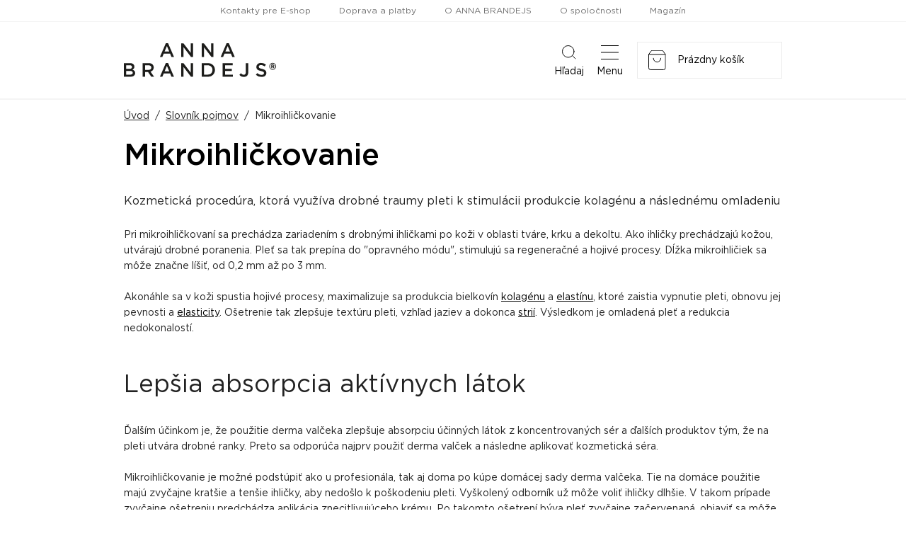

--- FILE ---
content_type: text/html
request_url: https://www.annabrandejs.sk/slovnik-pojmov/mikroihlickovanie-a2551
body_size: 79209
content:
<!DOCTYPE html>
<html lang="sk">
  <head>
    <script>
        window.dataLayer = window.dataLayer || [];
        function gtag(){dataLayer.push(arguments);}

        gtag('consent', 'default', {
          ad_storage: 'denied',
          analytics_storage: 'denied',
          functionality_storage: 'denied',
          personalization_storage: 'denied',
          security_storage: 'denied',
          ad_user_data: 'denied',
          ad_personalization: 'denied',
        });
      </script>
    
    <meta charset="utf-8">
    <meta name="viewport" content="width=device-width">
        
    <title data-react-helmet="true">Mikroihličkovanie</title>
    

    <link rel="preconnect" href="https://fonts.googleapis.com" />
    <link rel="preconnect" href="https://fonts.gstatic.com" crossOrigin="" />
    <link rel="preload" href="https://fonts.googleapis.com/css2?family=Roboto:ital,wght@0,400;0,700;1,400;1,700&display=swap" as="style" onLoad="this.onload=null;this.rel='stylesheet'" />
    <noscript><link rel="stylesheet" href="https://fonts.googleapis.com/css2?family=Roboto:ital,wght@0,400;0,700;1,400;1,700&display=swap" /></noscript>
    <style>body { opacity: 0 }</style><link rel="preload" href="/client/css/main.ede19e9fd4c75430840d.css" as="style" onload="this.onload=null;this.rel='stylesheet'"><noscript><link rel="stylesheet" href="/client/css/main.ede19e9fd4c75430840d.css"></noscript><link rel="preload" href="/client/css/490.d8a5aaf0cd3e83ba82d1.css" as="style" onload="this.onload=null;this.rel='stylesheet'"><noscript><link rel="stylesheet" href="/client/css/490.d8a5aaf0cd3e83ba82d1.css"></noscript>

    <meta data-react-helmet="true" property="og:image" content="https://www.annabrandejs.sk/client/images/1be6c1a40978db4f1d8b.png"/>
    
    <link rel="shortcut icon" href="/client/favicon/favicon.ico">
  </head>
  <body>
    
    <noscript>
      <div class="no-script">POZOR! Tato stránka pro správné fungování vyžaduje zapnutý javascript v prohlížeči.</div>
    </noscript>
    <div id="app-root"><div class="webheader"><div class="webheader-mobile-menu" tabindex="0" role="button" aria-pressed="false"><nav class="webheader-mobile-menu__box"><div class="webheader-mobile-menu__head"><div class="webheader-mobile-menu__head-title">Menu</div><button type="button" class="webheader-mobile-menu__btn-close"><img src="/client/images/5996903d6f8fc543b95c.svg" alt=""/></button></div><div class="webheader-mobile-menu__main"><div class="webheader-mobile-menu__featured"><a class="webheader-mobile-menu__item webheader-mobile-menu__item--featured webheader-mobile-menu__item--30" style="background-image:url(/data/ikony/kategorie/novinky.svg?v=3)" href="/eshop/novinky/"><div class="webheader-mobile-menu__item-icon"></div>Novinky</a><a class="webheader-mobile-menu__item webheader-mobile-menu__item--featured webheader-mobile-menu__item--29" style="background-image:url(/data/ikony/kategorie/akcni-nabidka.svg)" href="/eshop/akcna-ponuka/"><div class="webheader-mobile-menu__item-icon"><svg xmlns="http://www.w3.org/2000/svg" width="22.982" height="21.43" viewBox="0 0 22.982 21.43" class="icon"><g transform="translate(-1.509 -1.516)" fill="none"><path d="M12.082,2.119a1,1,0,0,1,1.835,0L16.4,7.854a1,1,0,0,0,.836.6l6.333.516a1,1,0,0,1,.561,1.763l-4.767,3.993a1,1,0,0,0-.33,1l1.445,5.981A1,1,0,0,1,19,22.805l-5.5-3.23a1,1,0,0,0-1.013,0L7,22.805a1,1,0,0,1-1.479-1.1l1.445-5.981a1,1,0,0,0-.33-1L1.868,10.732a1,1,0,0,1,.561-1.763l6.333-.516a1,1,0,0,0,.836-.6Z" stroke="none"></path><path d="M 12.99999809265137 2.516119003295898 L 13 2.51611328125 L 10.51605987548828 8.251153945922852 C 10.2219295501709 8.930293083190918 9.580959320068359 9.389543533325195 8.843290328979492 9.449663162231445 L 2.510459899902344 9.965863227844238 C 2.510454177856445 9.965863227844238 2.510452270507812 9.965868949890137 2.51045036315918 9.965872764587402 L 7.277019500732422 13.95929336547852 C 7.86366081237793 14.45077323913574 8.116420745849609 15.21821308135986 7.936660766601562 15.96214294433594 L 6.491359710693359 21.94318389892578 C 6.491361618041992 21.94318389892578 6.491365432739258 21.94318771362305 6.491359710693359 21.94319343566895 L 11.98649024963379 18.71320343017578 C 12.2934398651123 18.53276252746582 12.64391040802002 18.4373836517334 13 18.4373836517334 C 13.35606956481934 18.4373836517334 13.70652961730957 18.53275299072266 14.0134801864624 18.71318435668945 L 19.50860214233398 21.94317817687988 C 19.50861167907715 21.94317054748535 19.50862121582031 21.94316291809082 19.50864028930664 21.94319343566895 L 18.06332969665527 15.96212291717529 C 17.88357925415039 15.21821308135986 18.1363410949707 14.45077323913574 18.72298049926758 13.95930290222168 L 23.48954010009766 9.965872764587402 C 23.48954200744629 9.96587085723877 23.48954200744629 9.965868949890137 23.48954200744629 9.965863227844238 C 23.48954010009766 9.965863227844238 23.48954010009766 9.965863227844238 23.48954010009766 9.965863227844238 L 17.15670967102051 9.449663162231445 C 16.41905975341797 9.389543533325195 15.77808952331543 8.930303573608398 15.48392963409424 8.251163482666016 L 13 2.516122817993164 C 12.99999904632568 2.516120910644531 12.99999904632568 2.516119003295898 12.99999809265137 2.516119003295898 M 13 1.516107559204102 C 13.37182235717773 1.516107559204102 13.74364471435547 1.716962814331055 13.91763019561768 2.118673324584961 L 16.40155982971191 7.853723526000977 C 16.54833030700684 8.192583084106445 16.8698902130127 8.4229736328125 17.23794937133789 8.452972412109375 L 23.57077980041504 8.969173431396484 C 24.46196937561035 9.041812896728516 24.81712913513184 10.15818309783936 24.13175010681152 10.73240280151367 L 19.36518096923828 14.72583293914795 C 19.07390022277832 14.96986293792725 18.94610977172852 15.3578929901123 19.03536033630371 15.72725296020508 L 20.48065948486328 21.70830345153809 C 20.68800926208496 22.56638336181641 19.76294898986816 23.25262260437012 19.00189971923828 22.80529403686523 L 13.50673961639404 19.57528305053711 C 13.19393062591553 19.39141464233398 12.80606937408447 19.39141464233398 12.49326038360596 19.57528305053711 L 6.998100280761719 22.80529403686523 C 6.237052917480469 23.25262069702148 5.311990737915039 22.56638336181641 5.519340515136719 21.70830345153809 L 6.964639663696289 15.72725296020508 C 7.053890228271484 15.3578929901123 6.92609977722168 14.96986293792725 6.634820938110352 14.72583293914795 L 1.868249893188477 10.73240280151367 C 1.182859420776367 10.15818309783936 1.538030624389648 9.041823387145996 2.429210662841797 8.969173431396484 L 8.762050628662109 8.452972412109375 C 9.130100250244141 8.4229736328125 9.451669692993164 8.192583084106445 9.598430633544922 7.853723526000977 L 12.08236980438232 2.118673324584961 C 12.25635528564453 1.716962814331055 12.62817764282227 1.516107559204102 13 1.516107559204102 Z" stroke="none" fill="#000" class="border"></path></g></svg></div>Akčná ponuka</a><a class="webheader-mobile-menu__item webheader-mobile-menu__item--featured webheader-mobile-menu__item--26" style="background-image:url(/data/ikony/kategorie/darkove-poukazy.svg)" href="/eshop/darcekove-poukazy/"><div class="webheader-mobile-menu__item-icon"><svg xmlns="http://www.w3.org/2000/svg" width="28.73" height="22.694" viewBox="0 0 28.73 22.694" class="icon"><g transform="translate(4.853) rotate(18)"><g><path class="border" d="M25.106,15.7H0V0H25.106ZM1.049,14.655H24.057V1.049H1.049Z"></path><path class="border" d="M26.9,7.844c-.218-1.065-1.937-1.961-2.97-2.421-.339-.952-1.235-3.1-2.421-3.381a1.211,1.211,0,0,0-1.186.363,1.372,1.372,0,0,0-.4,1.21A4.089,4.089,0,0,0,21.82,5.867a5.689,5.689,0,0,1-3.171-.387l-.089-.048-.42.807h.089a6.456,6.456,0,0,0,2.687.589,5.447,5.447,0,0,0,1.4-.178,7.263,7.263,0,0,0-.258,5.116v.1l.888-.315v-.089a6.529,6.529,0,0,1,.129-4.124c.541.88,1.34,1.929,2.211,2.058a1.364,1.364,0,0,0,1.2-.379,1.235,1.235,0,0,0,.412-1.17Zm-1.065.484h0a.428.428,0,0,1-.387.137C24.9,8.36,24.128,7.36,23.6,6.391h0c1.114.5,2.243,1.2,2.34,1.695.065-.008.089.081-.081.242ZM22.95,5.463c-.985-.581-2-1.412-2.082-1.993a.4.4,0,0,1,.153-.379c.113-.113.194-.153.3-.129.5.121,1.186,1.364,1.614,2.494h0Z" transform="translate(-3.501 -0.387)"></path><rect class="border" width="8.958" height="1.089" transform="translate(2.744 11.427)"></rect><rect class="border" width="5.576" height="1.049" transform="translate(2.744 9.41)"></rect></g></g></svg></div>Darčekové poukazy</a><a class="webheader-mobile-menu__item webheader-mobile-menu__item--featured" href="/eshop"><div class="webheader-mobile-menu__item-icon"><svg xmlns="http://www.w3.org/2000/svg" width="22" height="22" viewBox="0 0 22 22" class="icon"><g id="Group_189" data-name="Group 189" transform="translate(-783.512 -159.512)"><g id="Ellipse_86" data-name="Ellipse 86" transform="translate(783.512 159.512)" fill="none" stroke="#000" stroke-width="1" class="border-stroke"><circle cx="6.5" cy="6.5" r="6.5" stroke="none"></circle><circle cx="6.5" cy="6.5" r="6" fill="none"></circle></g><g id="Ellipse_89" data-name="Ellipse 89" transform="translate(783.512 168.512)" fill="none" stroke="#000" stroke-width="1" class="border-stroke"><circle cx="6.5" cy="6.5" r="6.5" stroke="none"></circle><circle cx="6.5" cy="6.5" r="6" fill="none"></circle></g><g id="Ellipse_87" data-name="Ellipse 87" transform="translate(792.512 159.512)" fill="none" stroke="#000" stroke-width="1" class="border-stroke"><circle cx="6.5" cy="6.5" r="6.5" stroke="none"></circle><circle cx="6.5" cy="6.5" r="6" fill="none"></circle></g><g id="Ellipse_88" data-name="Ellipse 88" transform="translate(792.512 168.512)" fill="none" stroke="#000" stroke-width="1" class="border-stroke"><circle cx="6.5" cy="6.5" r="6.5" stroke="none"></circle><circle cx="6.5" cy="6.5" r="6" fill="none"></circle></g></g></svg></div>Značky</a><a class="webheader-mobile-menu__item webheader-mobile-menu__item--featured" href="/prihlasenie"><div class="webheader-mobile-menu__item-icon"><svg xmlns="http://www.w3.org/2000/svg" width="17.063" height="19.5" viewBox="0 0 17.063 19.5" class="icon"><path d="M8.531,9.75A4.875,4.875,0,1,0,3.656,4.875,4.875,4.875,0,0,0,8.531,9.75Zm3.413,1.219h-.636a6.63,6.63,0,0,1-5.553,0H5.119A5.12,5.12,0,0,0,0,16.087v1.584A1.829,1.829,0,0,0,1.828,19.5H15.234a1.829,1.829,0,0,0,1.828-1.828V16.087A5.12,5.12,0,0,0,11.944,10.969Z" fill="#000"></path></svg></div>Profil</a></div><div class="webheader-mobile-menu__normal"><a class="webheader-mobile-menu__item" href="/eshop/vrasky/"><span class="webheader-mobile-menu__item-icon" style="background-image:url(/data/ikony/kategorie/vrasky.svg)"></span>Vrásky</a><a class="webheader-mobile-menu__item" href="/eshop/akne/"><span class="webheader-mobile-menu__item-icon" style="background-image:url(/data/ikony/kategorie/akne.svg)"></span>Problematická pleť</a><a class="webheader-mobile-menu__item" href="/eshop/cistenie-pleti/"><span class="webheader-mobile-menu__item-icon" style="background-image:url(/data/ikony/kategorie/cisteni-pleti.png)"></span>Čistenie pleti</a><a class="webheader-mobile-menu__item" href="/eshop/imunita/"><span class="webheader-mobile-menu__item-icon" style="background-image:url(/data/ikony/kategorie/imunita.svg)"></span>Imunita</a><a class="webheader-mobile-menu__item" href="/eshop/vyzivove-doplnky/"><span class="webheader-mobile-menu__item-icon" style="background-image:url(/data/ikony/kategorie/doplnky-stravy.svg)"></span>Výživové doplnky</a><a class="webheader-mobile-menu__item" href="/eshop/ocne-okolie/"><span class="webheader-mobile-menu__item-icon" style="background-image:url(/data/ikony/kategorie/ocni-okoli.svg)"></span>Očné okolie</a><a class="webheader-mobile-menu__item" href="/eshop/slnko-a-opalovanie/"><span class="webheader-mobile-menu__item-icon" style="background-image:url(/data/ikony/kategorie/slunce-a-opalovani.svg)"></span>Slnko a opaľovanie</a><a class="webheader-mobile-menu__item" href="/eshop/jazvy-a-strie/"><span class="webheader-mobile-menu__item-icon" style="background-image:url(/data/ikony/kategorie/jizvy-a-strie.svg)"></span>Jazvy a strie</a><a class="webheader-mobile-menu__item" href="/eshop/pletove-masky/"><span class="webheader-mobile-menu__item-icon" style="background-image:url(/data/ikony/kategorie/pletove-masky.svg)"></span>Pleťové masky</a><a class="webheader-mobile-menu__item" href="/eshop/citliva-pokozka/"><span class="webheader-mobile-menu__item-icon" style="background-image:url(/data/ikony/kategorie/citliva-pokozka.svg)"></span>Citlivá pokožka</a><a class="webheader-mobile-menu__item" href="/eshop/sucha-pokozka/"><span class="webheader-mobile-menu__item-icon" style="background-image:url(/data/ikony/kategorie/sucha-pokozka.svg)"></span>Suchá pokožka</a><a class="webheader-mobile-menu__item" href="/eshop/nadmerna-pigmentacia/"><span class="webheader-mobile-menu__item-icon" style="background-image:url(/data/ikony/kategorie/nadmerna-pigmentace.svg)"></span>Nadmerná pigmentácia</a><a class="webheader-mobile-menu__item" href="/eshop/starostlivost-o-pery/"><span class="webheader-mobile-menu__item-icon" style="background-image:url(/data/ikony/kategorie/pece-o-rty.svg)"></span>Starostlivosť o pery</a><a class="webheader-mobile-menu__item" href="/eshop/pre-krasne-riasy-a-obocie/"><span class="webheader-mobile-menu__item-icon" style="background-image:url(/data/ikony/kategorie/pro-krasne-rasy-a-oboci.svg)"></span>Pre krásne riasy a obočie</a><a class="webheader-mobile-menu__item" href="/eshop/padanie-vlasov-a-starostlivost/"><span class="webheader-mobile-menu__item-icon" style="background-image:url(/data/ikony/kategorie/padani-vlasu-a-alopecie.svg)"></span>Starostlivosť o vlasy padanie vlasov </a><a class="webheader-mobile-menu__item" href="/eshop/starostlivost-o-telo/"><span class="webheader-mobile-menu__item-icon" style="background-image:url(/data/ikony/kategorie/pece-o-telo.svg)"></span>Starostlivosť o telo</a><a class="webheader-mobile-menu__item" href="/eshop/rozsirene-pory/"><span class="webheader-mobile-menu__item-icon" style="background-image:url(/data/ikony/kategorie/rozsirene-pory.svg)"></span>Rozšířené póry</a></div><div class="webheader-mobile-menu__pages"><ul><li><a href="/kontakty">Kontakty pre E-shop</a></li><li><a href="/doprava-a-postovne">Doprava a platby</a></li><li><a href="/o-anna-brandejs">O ANNA BRANDEJS</a></li><li><a href="https://firma.medaprex.sk" target="_blank" rel="noreferrer">O spoločnosti</a></li><li><a href="/magazin-krasy">Magazín</a></li></ul></div></div></nav></div><nav class="webheader__top-menu"><ul><li><a href="/kontakty">Kontakty pre E-shop</a></li><li><a href="/doprava-a-postovne">Doprava a platby</a></li><li><a href="/o-anna-brandejs">O ANNA BRANDEJS</a></li><li><a href="https://firma.medaprex.sk" target="_blank" rel="noreferrer">O spoločnosti</a></li><li><a href="/magazin-krasy">Magazín</a></li></ul></nav><div class="webheader__main container"><a class="webheader-logo" href="/"><img src="/client/images/dc7a7ef4c1f9bb531054.svg" alt="Logo ANNA BRANDEJS" class="webheader-logo__main"/></a><div class="webheader__middle"><form class="header-search" method="GET" action="/vyhladavanie"><div class="header-search__container"><div class="header-search__box"><input type="text" name="q" class="header-search__input" placeholder="Vyhľadať názov, značku, problém ..." value="" required=""/><button type="submit" class="header-search__btn"></button></div></div><input type="hidden" name="t" value="products"/></form></div><div class="webheader-mobile-links"><button type="button" class="webheader-mobile-link"><span class="webheader-mobile-link__icon"><img src="/client/images/4ba59b674993fc844c00.svg" alt="Ikona vyhledávání"/></span>Hľadaj</button><button type="button" class="webheader-mobile-link webheader-mobile-links__menu"><span class="webheader-mobile-link__icon"><img src="/client/images/b0049834a294644fcac1.svg" alt="Ikona menu"/></span>Menu</button></div><div class="cart"><a class="cart-box" href="/nakupny-kosik"><div class="webheader-mobile-link cart__mobile"><span class="cart__mobile-icon"><img src="/client/images/25129c727720531fe244.svg" alt="ikona nakupního košíku"/><span class="cart__mobile-count">0</span></span>Košík</div><div class="cart__main"><img src="/client/images/25129c727720531fe244.svg" alt="ikona nakupního košíku" class="cart__icon"/></div></a></div></div><div class="header-main-menu header-main-menu--non-hp"><div class="container"><nav class="header-main-menu__box"><div class="header-main-menu__left"><div class="header-main-menu__with-submenu"><a class="header-main-menu__item header-main-menu__item--with-icon header-main-menu__item--categories" href="/eshop"><svg xmlns="http://www.w3.org/2000/svg" width="22" height="22" viewBox="0 0 22 22" class="icon"><g id="Group_189" data-name="Group 189" transform="translate(-783.512 -159.512)"><g id="Ellipse_86" data-name="Ellipse 86" transform="translate(783.512 159.512)" fill="none" stroke="#000" stroke-width="1" class="border-stroke"><circle cx="6.5" cy="6.5" r="6.5" stroke="none"></circle><circle cx="6.5" cy="6.5" r="6" fill="none"></circle></g><g id="Ellipse_89" data-name="Ellipse 89" transform="translate(783.512 168.512)" fill="none" stroke="#000" stroke-width="1" class="border-stroke"><circle cx="6.5" cy="6.5" r="6.5" stroke="none"></circle><circle cx="6.5" cy="6.5" r="6" fill="none"></circle></g><g id="Ellipse_87" data-name="Ellipse 87" transform="translate(792.512 159.512)" fill="none" stroke="#000" stroke-width="1" class="border-stroke"><circle cx="6.5" cy="6.5" r="6.5" stroke="none"></circle><circle cx="6.5" cy="6.5" r="6" fill="none"></circle></g><g id="Ellipse_88" data-name="Ellipse 88" transform="translate(792.512 168.512)" fill="none" stroke="#000" stroke-width="1" class="border-stroke"><circle cx="6.5" cy="6.5" r="6.5" stroke="none"></circle><circle cx="6.5" cy="6.5" r="6" fill="none"></circle></g></g></svg>Značky</a><div class="header-main-menu__submenu"><div class="header-main-menu__submenu-box2"><div class="submenu-brands"><a class="submenu-brands__item" href="/eshop/anna-brandejs/"><span class="img"><img src="/client/images/dc7a7ef4c1f9bb531054.svg" alt="ANNA BRANDEJS" height="25"/></span><span class="text">Všetko od ANNA BRANDEJS</span></a><a class="submenu-brands__item" style="height:53px" href="/eshop/mad/"><span class="img" style="padding-top:5px;padding-bottom:5px"><img src="/client/images/f66dda3fb3ea2e353671.png" alt="M.A.D Skincare"/></span><span class="text">Všetko od M.A.D Skincare</span></a><a class="submenu-brands__item" href="/eshop/monoderma/"><span class="img"><img src="/client/images/aec6f6b1b0355f4c3c17.svg" alt="MonoDerma" height="30"/></span><span class="text">Všetko od Monoderma</span></a><a class="submenu-brands__item" href="/eshop/dermaheal/"><span class="img"><img src="/client/images/2bfcab921b11c2804c19.png" alt="Dermaheal"/></span><span class="text">Všetko od Dermaheal</span></a><a class="submenu-brands__item" style="height:53px" href="/eshop/pelo-baum/"><span class="img"><img src="/client/images/5d33136061c6d7343915.svg" alt="Pelo Baum"/></span><span class="text">Všetko od Pelo Baum</span></a><a class="submenu-brands__item" style="height:53px" href="/eshop/new-gel/"><span class="img"><img src="/client/images/aeb35270af554613b27a.png" alt="New Gel+" style="margin-bottom:-7px"/></span><span class="text">Všetko od New Gel+</span></a><a class="submenu-brands__item submenu-brands__item--all" href="/eshop"><span class="img"><span class="arrow"></span></span><span class="text">Všetky značky</span></a></div></div></div></div><div class="header-main-menu__with-submenu"><a class="header-main-menu__item header-main-menu__item--with-icon header-main-menu__item--categories" href="/eshop"><svg xmlns="http://www.w3.org/2000/svg" width="21" height="21" viewBox="0 0 21 21" class="icon"><g id="icon-categories-white" transform="translate(-353 -159)"><g id="Rectangle_146" data-name="Rectangle 146" transform="translate(353 159)" fill="none" stroke="#fff" stroke-width="1" class="border-stroke"><rect width="9" height="9" stroke="none"></rect><rect x="0.5" y="0.5" width="8" height="8" fill="none"></rect></g><g id="Rectangle_149" data-name="Rectangle 149" transform="translate(353 171)" fill="none" stroke="#fff" stroke-width="1" class="border-stroke"><rect width="9" height="9" stroke="none"></rect><rect x="0.5" y="0.5" width="8" height="8" fill="none"></rect></g><g id="Rectangle_147" data-name="Rectangle 147" transform="translate(365 159)" fill="none" stroke="#fff" stroke-width="1" class="border-stroke"><rect width="9" height="9" stroke="none"></rect><rect x="0.5" y="0.5" width="8" height="8" fill="none"></rect></g><g id="Rectangle_148" data-name="Rectangle 148" transform="translate(365 171)" fill="none" stroke="#fff" stroke-width="1" class="border-stroke"><rect width="9" height="9" stroke="none"></rect><rect x="0.5" y="0.5" width="8" height="8" fill="none"></rect></g></g></svg>kategórie</a><div class="header-main-menu__submenu"><div class="header-main-menu__submenu-box"><a class="header-main-menu__submenu-item" href="/eshop/vrasky/"><span class="header-main-menu__submenu-item-icon" style="background-image:url(/data/ikony/kategorie/vrasky.svg)"></span>Vrásky</a><a class="header-main-menu__submenu-item" href="/eshop/akne/"><span class="header-main-menu__submenu-item-icon" style="background-image:url(/data/ikony/kategorie/akne.svg)"></span>Problematická pleť</a><a class="header-main-menu__submenu-item" href="/eshop/cistenie-pleti/"><span class="header-main-menu__submenu-item-icon" style="background-image:url(/data/ikony/kategorie/cisteni-pleti.png)"></span>Čistenie pleti</a><a class="header-main-menu__submenu-item" href="/eshop/imunita/"><span class="header-main-menu__submenu-item-icon" style="background-image:url(/data/ikony/kategorie/imunita.svg)"></span>Imunita</a><a class="header-main-menu__submenu-item" href="/eshop/vyzivove-doplnky/"><span class="header-main-menu__submenu-item-icon" style="background-image:url(/data/ikony/kategorie/doplnky-stravy.svg)"></span>Výživové doplnky</a><a class="header-main-menu__submenu-item" href="/eshop/ocne-okolie/"><span class="header-main-menu__submenu-item-icon" style="background-image:url(/data/ikony/kategorie/ocni-okoli.svg)"></span>Očné okolie</a><a class="header-main-menu__submenu-item" href="/eshop/slnko-a-opalovanie/"><span class="header-main-menu__submenu-item-icon" style="background-image:url(/data/ikony/kategorie/slunce-a-opalovani.svg)"></span>Slnko a opaľovanie</a><a class="header-main-menu__submenu-item" href="/eshop/jazvy-a-strie/"><span class="header-main-menu__submenu-item-icon" style="background-image:url(/data/ikony/kategorie/jizvy-a-strie.svg)"></span>Jazvy a strie</a><a class="header-main-menu__submenu-item" href="/eshop/pletove-masky/"><span class="header-main-menu__submenu-item-icon" style="background-image:url(/data/ikony/kategorie/pletove-masky.svg)"></span>Pleťové masky</a><a class="header-main-menu__submenu-item" href="/eshop/citliva-pokozka/"><span class="header-main-menu__submenu-item-icon" style="background-image:url(/data/ikony/kategorie/citliva-pokozka.svg)"></span>Citlivá pokožka</a><a class="header-main-menu__submenu-item" href="/eshop/sucha-pokozka/"><span class="header-main-menu__submenu-item-icon" style="background-image:url(/data/ikony/kategorie/sucha-pokozka.svg)"></span>Suchá pokožka</a><a class="header-main-menu__submenu-item" href="/eshop/nadmerna-pigmentacia/"><span class="header-main-menu__submenu-item-icon" style="background-image:url(/data/ikony/kategorie/nadmerna-pigmentace.svg)"></span>Nadmerná pigmentácia</a><a class="header-main-menu__submenu-item" href="/eshop/starostlivost-o-pery/"><span class="header-main-menu__submenu-item-icon" style="background-image:url(/data/ikony/kategorie/pece-o-rty.svg)"></span>Starostlivosť o pery</a><a class="header-main-menu__submenu-item" href="/eshop/pre-krasne-riasy-a-obocie/"><span class="header-main-menu__submenu-item-icon" style="background-image:url(/data/ikony/kategorie/pro-krasne-rasy-a-oboci.svg)"></span>Pre krásne riasy a obočie</a><a class="header-main-menu__submenu-item" href="/eshop/padanie-vlasov-a-starostlivost/"><span class="header-main-menu__submenu-item-icon" style="background-image:url(/data/ikony/kategorie/padani-vlasu-a-alopecie.svg)"></span>Starostlivosť o vlasy padanie vlasov </a><a class="header-main-menu__submenu-item" href="/eshop/starostlivost-o-telo/"><span class="header-main-menu__submenu-item-icon" style="background-image:url(/data/ikony/kategorie/pece-o-telo.svg)"></span>Starostlivosť o telo</a><a class="header-main-menu__submenu-item" href="/eshop/rozsirene-pory/"><span class="header-main-menu__submenu-item-icon" style="background-image:url(/data/ikony/kategorie/rozsirene-pory.svg)"></span>Rozšířené póry</a></div></div></div><a class="header-main-menu__item header-main-menu__item--with-icon header-main-menu__item--30" href="/eshop/novinky/">Novinky</a><a class="header-main-menu__item header-main-menu__item--with-icon header-main-menu__item--29" href="/eshop/akcna-ponuka/"><svg xmlns="http://www.w3.org/2000/svg" width="22.982" height="21.43" viewBox="0 0 22.982 21.43" class="icon"><g transform="translate(-1.509 -1.516)" fill="none"><path d="M12.082,2.119a1,1,0,0,1,1.835,0L16.4,7.854a1,1,0,0,0,.836.6l6.333.516a1,1,0,0,1,.561,1.763l-4.767,3.993a1,1,0,0,0-.33,1l1.445,5.981A1,1,0,0,1,19,22.805l-5.5-3.23a1,1,0,0,0-1.013,0L7,22.805a1,1,0,0,1-1.479-1.1l1.445-5.981a1,1,0,0,0-.33-1L1.868,10.732a1,1,0,0,1,.561-1.763l6.333-.516a1,1,0,0,0,.836-.6Z" stroke="none"></path><path d="M 12.99999809265137 2.516119003295898 L 13 2.51611328125 L 10.51605987548828 8.251153945922852 C 10.2219295501709 8.930293083190918 9.580959320068359 9.389543533325195 8.843290328979492 9.449663162231445 L 2.510459899902344 9.965863227844238 C 2.510454177856445 9.965863227844238 2.510452270507812 9.965868949890137 2.51045036315918 9.965872764587402 L 7.277019500732422 13.95929336547852 C 7.86366081237793 14.45077323913574 8.116420745849609 15.21821308135986 7.936660766601562 15.96214294433594 L 6.491359710693359 21.94318389892578 C 6.491361618041992 21.94318389892578 6.491365432739258 21.94318771362305 6.491359710693359 21.94319343566895 L 11.98649024963379 18.71320343017578 C 12.2934398651123 18.53276252746582 12.64391040802002 18.4373836517334 13 18.4373836517334 C 13.35606956481934 18.4373836517334 13.70652961730957 18.53275299072266 14.0134801864624 18.71318435668945 L 19.50860214233398 21.94317817687988 C 19.50861167907715 21.94317054748535 19.50862121582031 21.94316291809082 19.50864028930664 21.94319343566895 L 18.06332969665527 15.96212291717529 C 17.88357925415039 15.21821308135986 18.1363410949707 14.45077323913574 18.72298049926758 13.95930290222168 L 23.48954010009766 9.965872764587402 C 23.48954200744629 9.96587085723877 23.48954200744629 9.965868949890137 23.48954200744629 9.965863227844238 C 23.48954010009766 9.965863227844238 23.48954010009766 9.965863227844238 23.48954010009766 9.965863227844238 L 17.15670967102051 9.449663162231445 C 16.41905975341797 9.389543533325195 15.77808952331543 8.930303573608398 15.48392963409424 8.251163482666016 L 13 2.516122817993164 C 12.99999904632568 2.516120910644531 12.99999904632568 2.516119003295898 12.99999809265137 2.516119003295898 M 13 1.516107559204102 C 13.37182235717773 1.516107559204102 13.74364471435547 1.716962814331055 13.91763019561768 2.118673324584961 L 16.40155982971191 7.853723526000977 C 16.54833030700684 8.192583084106445 16.8698902130127 8.4229736328125 17.23794937133789 8.452972412109375 L 23.57077980041504 8.969173431396484 C 24.46196937561035 9.041812896728516 24.81712913513184 10.15818309783936 24.13175010681152 10.73240280151367 L 19.36518096923828 14.72583293914795 C 19.07390022277832 14.96986293792725 18.94610977172852 15.3578929901123 19.03536033630371 15.72725296020508 L 20.48065948486328 21.70830345153809 C 20.68800926208496 22.56638336181641 19.76294898986816 23.25262260437012 19.00189971923828 22.80529403686523 L 13.50673961639404 19.57528305053711 C 13.19393062591553 19.39141464233398 12.80606937408447 19.39141464233398 12.49326038360596 19.57528305053711 L 6.998100280761719 22.80529403686523 C 6.237052917480469 23.25262069702148 5.311990737915039 22.56638336181641 5.519340515136719 21.70830345153809 L 6.964639663696289 15.72725296020508 C 7.053890228271484 15.3578929901123 6.92609977722168 14.96986293792725 6.634820938110352 14.72583293914795 L 1.868249893188477 10.73240280151367 C 1.182859420776367 10.15818309783936 1.538030624389648 9.041823387145996 2.429210662841797 8.969173431396484 L 8.762050628662109 8.452972412109375 C 9.130100250244141 8.4229736328125 9.451669692993164 8.192583084106445 9.598430633544922 7.853723526000977 L 12.08236980438232 2.118673324584961 C 12.25635528564453 1.716962814331055 12.62817764282227 1.516107559204102 13 1.516107559204102 Z" stroke="none" fill="#000" class="border"></path></g></svg>Akčná ponuka</a><a class="header-main-menu__item header-main-menu__item--with-icon header-main-menu__item--26" href="/eshop/darcekove-poukazy/"><svg xmlns="http://www.w3.org/2000/svg" width="28.73" height="22.694" viewBox="0 0 28.73 22.694" class="icon"><g transform="translate(4.853) rotate(18)"><g><path class="border" d="M25.106,15.7H0V0H25.106ZM1.049,14.655H24.057V1.049H1.049Z"></path><path class="border" d="M26.9,7.844c-.218-1.065-1.937-1.961-2.97-2.421-.339-.952-1.235-3.1-2.421-3.381a1.211,1.211,0,0,0-1.186.363,1.372,1.372,0,0,0-.4,1.21A4.089,4.089,0,0,0,21.82,5.867a5.689,5.689,0,0,1-3.171-.387l-.089-.048-.42.807h.089a6.456,6.456,0,0,0,2.687.589,5.447,5.447,0,0,0,1.4-.178,7.263,7.263,0,0,0-.258,5.116v.1l.888-.315v-.089a6.529,6.529,0,0,1,.129-4.124c.541.88,1.34,1.929,2.211,2.058a1.364,1.364,0,0,0,1.2-.379,1.235,1.235,0,0,0,.412-1.17Zm-1.065.484h0a.428.428,0,0,1-.387.137C24.9,8.36,24.128,7.36,23.6,6.391h0c1.114.5,2.243,1.2,2.34,1.695.065-.008.089.081-.081.242ZM22.95,5.463c-.985-.581-2-1.412-2.082-1.993a.4.4,0,0,1,.153-.379c.113-.113.194-.153.3-.129.5.121,1.186,1.364,1.614,2.494h0Z" transform="translate(-3.501 -0.387)"></path><rect class="border" width="8.958" height="1.089" transform="translate(2.744 11.427)"></rect><rect class="border" width="5.576" height="1.049" transform="translate(2.744 9.41)"></rect></g></g></svg>Darčekové poukazy</a></div></nav></div></div></div><div class="layout glossary-article"><div class="container"><div><div class="breadcrumb"><a href="/">Úvod</a><span class="sep">/</span><a href="/slovnik-pojmov">Slovník pojmov</a><span class="sep">/</span><span>Mikroihličkovanie</span></div><div class="breadcrumb-mobile"><a href="/slovnik-pojmov">Slovník pojmov</a></div></div><h1 class="page-title">Mikroihličkovanie</h1><div class="glossary-article__content-container"><p class="glossary-article__perex">Kozmetická procedúra, ktorá využíva drobné traumy pleti k stimulácii produkcie kolagénu a následnému omladeniu</p><div class="default-content"><p>
	Pri mikroihličkovaní sa prechádza zariadením s drobnými ihličkami po koži v oblasti tváre, krku a dekoltu. Ako ihličky prechádzajú kožou, utvárajú drobné poranenia. Pleť sa tak prepína do "opravného módu", stimulujú sa regeneračné a hojivé procesy. Dĺžka mikroihličiek sa môže značne líšiť, od 0,2 mm až po 3 mm.</p>
<p>
	Akonáhle sa v koži spustia hojivé procesy, maximalizuje sa produkcia bielkovín <a href="/slovnik-pojmov/kolagen-a1947">kolagénu</a> a <a href="/slovnik-pojmov/elastin-a2070">elastínu</a>, ktoré zaistia vypnutie pleti, obnovu jej pevnosti a <a href="/slovnik-pojmov/elasticita-pleti-a1923">elasticity</a>. Ošetrenie tak zlepšuje textúru pleti, vzhľad jaziev a dokonca <a href="/slovnik-pojmov/strie-a2208">strií</a>. Výsledkom je omladená pleť a redukcia nedokonalostí.</p>
<h2>
	Lepšia absorpcia aktívnych látok</h2>
<p>
	Ďalším účinkom je, že použitie derma valčeka zlepšuje absorpciu účinných látok z koncentrovaných sér a ďalších produktov tým, že na pleti utvára drobné ranky. Preto sa odporúča najprv použiť derma valček a následne aplikovať kozmetická séra.</p>
<p>
	Mikroihličkovanie je možné podstúpiť ako u profesionála, tak aj doma po kúpe domácej sady derma valčeka. Tie na domáce použitie majú zvyčajne kratšie a tenšie ihličky, aby nedošlo k poškodeniu pleti. Vyškolený odborník už môže voliť ihličky dlhšie. V takom prípade zvyčajne ošetreniu predchádza aplikácia znecitlivujúceho krému. Po takomto ošetrení býva pleť zvyčajne začervenaná, objaviť sa môže aj mierne krvácanie. V prípade domáceho použitia s drobnejšími ihličkami nebýva aplikácia topickej anestézie nutná.</p>
<h2>
	Opakovanie a udržiavacie procedúry</h2>
<p>
	U profesionála sa ošetrenie zvyčajne opakuje zhruba 3 - 5 krát v intervale asi jedného mesiaca. Pre udržanie finálneho výsledku je následne vhodné ošetrenie opakovať každých asi 6 až 9 mesiacov. Domáce použitie derma valčeka sa odporúča aj viackrát týždenne, nemalo by byť ale častejšie než raz denne.</p>
<p>
	Mikroihličkovanie môže zlepšiť stav vrások a starnúcej pleti, vyhladiť vrásky aj <a href="/slovnik-pojmov/jazva-a2251">jazvy</a>. Nie je však vhodné pri infekcii pleti ako je impetigo, zápalové <a href="/slovnik-pojmov/akne-a1903">akné</a> či <a href="/slovnik-pojmov/ruzovka-a2129">rosacea</a>. Ani veľmi citlivá pleť, pleť s <a href="/slovnik-pojmov/ekzem-a2032">ekzémom</a> alebo pleť spálená od slniečka nie sú pre mikroihličkovanie vhodné.</p></div></div></div><div class="pre-footer"><div class="footer-banners container"><div class="footer-banners__items"></div></div><div class="main-layout-bottom container"><div class="main-layout-bottom__left"><div class="benefits-box"><div class="section-title benefits-box__title">Prečo nakúpiť u nás?</div><ul class="benefits-box__items"><li class="benefits-box__item"><span class="img"><img src="/client/images/e9396044b2b09ccd4615.svg" alt="Doprava zdarma nad 75 €" loading="lazy"/></span>Doprava zdarma nad 75 €</li><li class="benefits-box__item"><span class="img"><img src="/client/images/cd0749547a4164bc2571.svg" alt="100 % tovar na sklade" loading="lazy"/></span>100 % tovar na sklade</li><li class="benefits-box__item"><span class="img"><img src="/client/images/367db3c52428779e645f.svg" alt="Sme výhradný distribútor" loading="lazy"/></span>Sme výhradný distribútor</li><li class="benefits-box__item"><span class="img img-years"><img src="/client/images/3d2f1c51618cc9545458.svg" alt="Už 24 rokov na trhu" loading="lazy"/><span class="img-years__value">24</span></span>Už 24 rokov na trhu</li><li class="benefits-box__item"><span class="img"><img src="/client/images/86f05c2dfbd0c02406ac.svg" alt="Vzorky zadarmo k nákupom nad 38€" loading="lazy"/></span>Vzorky zadarmo k nákupom nad 38€</li><li class="benefits-box__item"><span class="img"><img src="/client/images/32251123f6c29c6f6fc8.svg" alt="Online poradňa s reakciou do pár minút" loading="lazy"/></span>Online poradňa s reakciou do pár minút</li><li class="benefits-box__item"><span class="img"><img src="/client/images/e0a66a77ac55312a4dac.svg" alt="Darčeky k nákupu a pravidelné akcie" loading="lazy"/></span>Darčeky k nákupu a pravidelné akcie</li></ul></div></div><div class="main-layout-bottom__right"><div class="newsletter-box newsletter-box--v2" id="newsletter-box"><div class="section-title newsletter-box__title newsletter-box__title--2">Začnite odoberať náš newsletter a občasné SMS s hodnotnými informáciami a získate 10% na váš ďalší nákup</div><form class="newsletter-box__form"><div class="newsletter-box__line-controls newsletter-box__row"><input type="email" placeholder="Váš e-mail" required="" class="newsletter-box__input" value=""/></div><div class="newsletter-box__line-controls newsletter-box__row"><input type="phone" placeholder="Vaše telefónne číslo" required="" class="newsletter-box__input" value=""/></div><div class="newsletter-box__row newsletter-box__terms"><div class="c-checkbox"><input type="checkbox" name="termsnull" id="checkbox-termsnull" required=""/><label for="checkbox-termsnull"><span>Súhlasím so spracovaním osobných údajov a s&nbsp;odovzdaním mojej emailovej adresy tretím stranám za účelom cielenej reklamy na internete.</span></label></div></div><div class="newsletter-box__center"><button type="submit" class="btn newsletter-box__btn newsletter-box__btn--2">Odoberať novinky a akcie</button></div></form><div class="newsletter-box__links"><a class="newsletter-box__link" href="/informacie-o-spracuvani-osobnych-udajov">Ako pracujeme s vašimi osobnými údajmi</a></div></div></div></div></div><div class="webfooter"><div class="webfooter__bottom container"><a class="webfooter-logo" href="/"><img src="/client/images/dc7a7ef4c1f9bb531054.svg" alt="Logo ANNA BRANDEJS" class="webfooter-logo__main" loading="lazy"/></a><nav class="webfooter-links"><ul><li><a href="/o-anna-brandejs">O ANNA BRANDEJS</a></li><li><a href="https://firma.medaprex.sk" target="_blank" rel="noreferrer">O spoločnosti</a></li><li><a href="/kreditny-system">Kreditný systém</a></li><li><a href="/kontakty">Kontakty pre E-shop</a></li><li><a href="/obchodne-podmienky">Obchodné podmienky</a></li><li><a href="/informacie-o-spracuvani-osobnych-udajov">Spracúvaní osobných údajov</a></li><li><a href="/magazin-krasy">Magazín krásy</a></li><li><a href="/slovnik-pojmov">Slovník pojmov</a></li><li><a href="/zasady-cookies">Zásady cookies</a></li><li><button type="button">Nastavenie cookies</button></li><li><a href="/data/dokumenty/22-reklamacny-formular-sk.pdf" target="_blank" rel="noreferrer">Reklamačný formulár</a></li></ul></nav></div></div></div></div>
    <script>
      window.PRE_STATE = {"i18nStore":{"sk":{"404":{"title":"Je nám ľúto, ale stránka neexistuje.","perex":"Začnite, prosím, znova na úvodnej strane alebo si vyberte z kategórií nižšie alebo použite naše vyhľadávanie.","metaTitle":"Chyba 404"},"url":{"cart":"/nakupny-kosik","cartStep2":"doprava-a-platba","cartStep3":"kontaktne-udaje","cartSuccess":"objednavka-odoslana","cartPaymentError":"chyba-platby","cartPaymentSuccess":"platba-prijata","cartPaymentTooLate":"platba-nemozno","magazine":"/magazin-krasy","wroteAboutUs":"/napisali-o-nas","ourBeautySalon":"https://www.salon-medaprex.cz/","contacts":"/kontakty","glossary":"/slovnik-pojmov","registration":"/registracia","signIn":"/prihlasenie","forgottenPassword":"/zabudnute-heslo","sortRecommend":"odporucame","sortCheapest":"najlacnejsie","sortExpensive":"najdrahsie","sortBestsellers":"najpredavanejsie","sortLatest":"najnovsie","sortRating":"najlepsie-hodnotene","userOrders":"/moj-ucet/objednavky","userPassword":"/moj-ucet/zmena-hesla","userDeliveryInfo":"/moj-ucet/dorucovacie-udaje","userWatchdogs":"/moj-ucet/strazni-psi","userCreditSystem":"/moj-ucet/vernostny-system","userSettings":"/moj-ucet/nastavenie","userPurchasedProducts":"/moj-ucet/zakupene-produkty","search":"/vyhladavanie"},"default":{"AboutMedaprex":"O spoločnosti","AboutAnnaBrandejs":"O ANNA BRANDEJS","Contacts":"Kontakty pre E-shop","ShippingAndPayments":"Doprava a platby","Magazine":"Magazín","MagazineBeauty":"Magazín krásy","WroteAboutUs":"Napísali o nás","Glossary":"Slovník pojmov","Glossary2":"Slovníček pojmov","OurBeautySalon":"Náš kozmetický salón","SearchBtn":"Hľadaj","SearchPlaceholder":"Vyhľadať názov, značku, problém ...","EmptyCart":"Prázdny košík","CartItems":"Položky:","CartPrice":"Cena:","Cart":"Košík","CartAddedTitle":"Nasledujúci tovar bol pridaný do košíka","CartQuantityDiscount":"Pridajte viac kusov a získajte množstevnú cenu","CartQuantityDiscountInfo":"Ušetríte {{value}} vďaka množstevnej cene","CartFreeDeliveryLeft":"Zostáva dokúpiť za: {{value}} a máte \u003cstrong> dopravu zadarmo \u003c/strong>.","CartFreeDelivery":"Skvelá správa: Váš nákup je väčší ako {{value}}, a preto máte dopravu s GLS úplne zadarmo.","CartFreeDeliveryAlt":"Skvelá správa máte dopravu s GLS úplne zadarmo.","LinkToCart":"Prejsť do košíka","ContinueShopping":"Pokračovať v nákupe","Profile":"Profil","Menu":"Menu","SignIn":"Prihlásenie","SignUp":"Registrácia","SignOut":"Odhlásiť sa","SelectCategory":"Vyberte kategóriu","Categories":"kategórie","AddToCart":"Do košíka","AddToCartPresale":"Predobjednať","Bestsellers":"Najpredávanejšie","InStockWithDeliveryDate":"Na sklade - ihneď posielame","InStockLastPcs":"Skladom máme posledných {{value}} ks","Presale":"Prijímame predobjednávky","NewsletterBoxTitle":"Chcem byť informovaný(á) na&nbsp;e-mail:","NewsletterBoxTitle2":"Začnite odoberať náš newsletter a občasné SMS s hodnotnými informáciami a získate {{value}}% na váš ďalší nákup","NewsletterBoxDesc":"A nebojte sa, neposielame spamy, iba hodnotné informácie o akciách a novinkách;-)","NewsletterBoxBtn":"Chcem novinky","NewsletterBoxBtn2":"Odoberať novinky a akcie","NewsletterBoxLink":"Ako pracujeme s vašimi osobnými údajmi","NewsletterBoxPhoneCheckbox":"Chcem vložiť i telefónne číslo","NewsletterBoxPlaceholder":"Váš e-mail","NewsletterBoxPhonePlaceholder":"Vaše telefónne číslo","NewsletterBoxTerms":"Súhlasím so spracovaním osobných údajov a s&nbsp;odovzdaním mojej emailovej adresy tretím stranám za účelom cielenej reklamy na internete.","NewsletterBoxTermsError":"Je potrebné udeliť súhlas so spracovaním osobných údajov.","NewsletterSuccess":"Ďakujeme za odoslanie. Teraz sme Vám na e-mail odoslali potvrdzovací odkaz. Akonáhle naň kliknete, akcia bude úspešne dokončená.","newsletterOkMsg":"Ďakujeme, na Vašu e-mailovú adresu bol odoslaný kontrolný e-mail. Aby sme vám mohli zasielať informácie o akciách a novinkách, je nutné kliknúť na odkaz v tele správy.","newsletterOkAlreadySubscribed":"Vaša e-mailová adresa už je prihlásená na odber našich noviniek.","newsletterOkNoNewSubscription":"Ďakujeme, na Vašu e-mailovú adresu bol odoslaný potvrdzovací e-mail. Ale bohužiaľ Vaša e-mailová adresa už predtým v našej databáze bola a {{value}}% zľava na ďalší nákup sa vzťahuje len na nových záujemcov.","newsletterBenefit1":"Zaujímavé tajné akcie a zľavy \u003c1>- nikto iný, než registrovaní, ich neuvidí.\u003c/1>","newsletterBenefit2":"Cez SMS posielame len tie najväčšie pecky.","newsletterBenefit3":"Novinky uvidíte ako prví.","newsletterBenefit4":"Žiadny spam ani zbytočnosti neposielame.","AllMedia":"Všetky médiá","BenefitsTitle":"Prečo nakúpiť u nás?","BenefitFreeDelivery":"Doprava zdarma nad {{value}}","BenefitAnimal":"Netestované na zvieratách","BenefitStock":"100 % tovar na sklade","BenefitDistributor":"Sme výhradný distribútor","BenefitAge":"Už {{age}} rokov na trhu","BenefitSample":"Vzorky zadarmo k nákupom nad 38€","BenefitCounseling":"Online poradňa s reakciou do pár minút","BenefitGifts":"Darčeky k nákupu a pravidelné akcie","Brands":"Značky","BrandsLink":"Všetko od {{brand}}","All":"Všetko","pcs":"ks","pricePerPiece":"cena za ks:","youSave":"Ušetríte:","price":"Cena:","priceBefore":"Pôvodná cena:","Close":"Zavrieť","Confirm":"Potvdit","Continue":"Pokračovať","chooseMorePiecesAndSave":"Zvoľte viac kusov a ušetríte","BackToHomepage":"Späť na úvodnú stranu","GoToHomepage":"Prejsť na úvodnú stranu","ArticleProducts":"S článkom súvisia tieto produkty:","OlderArticles":"Staršie články:","PublishedAt":"Publikované:","nowUnavailable":"Teraz nedostupné","WeWillStockVerySoon":"Naskladníme čoskoro","productSaleEnded":"Predaj toho produktu skončil.","productSalePaused":"Tento produkt teraz nie je možné zakúpiť.","Category":"Kategória","Goods":"Tovar","ArticlesAndAdvice":"Články a rady","Products":"Produkty","Articles":"Články","AllProducts":"Všetky produkty","AllArticles":"Všetky články","SearchNoResults":"Pre hľadaný výraz sme, bohužiaľ, nič nenašli. Skúste zadať niečo iné.","SearchPageTitle":"Výsledok hľadania","defaultError":"Došlo k neočakávanej chybe.","productQuantityNotInStock":"Je nám ľúto, ale vami zvolené množstvo nie je aktuálne dostupné.","gdprLink":"Spracúvaní osobných údajov","Cashback":"Cashback","Cashback-info":"Cashback je suma, ktorú vám pripíšeme vo forme kreditu na váš užívateľský účet po obdržaní úhrady za objednávku, ktorá obsahuje tento produkt. Viac informácií o našom kreditnom systéme nájdete na \u003c1>tejto stránke\u003c/1>.","Cookies-txt":"Na týchto webových stránkach sú na účely analýzy a štatistiky ich používania a na personalizáciu ich funkcie a zobrazovanie reklám používané súbory cookies. Viac o používaní cookies zistíte \u003c1>tu\u003c/1>. Aby sme mohli využívať tieto cookies, ktoré nie sú nevyhnutné na fungovanie webu, potrebujeme váš súhlas.","Cookies-btn-approve":"Súhlasím","Cookies-btn-reject":"Nesúhlasím","input-required":"Musíte začiarknuť toto pole.","CookiesSettings":"Nastavenie cookies","ComplaintForm":"Reklamačný formulár","CounselingBoxTitle":"Máte otázku alebo potrebujete poradiť?","CounselingBoxDesc":"Napíšte nám na náš \u003c1>online chat\u003c/1>,\u003cbr /> kde vám odpovieme behom \u003c4>pár minút\u003c/4>.","CounselingBoxStartChat":"Začať chatovať","CounselingBoxOr":"alebo","CounselingBoxCall":"Volajte:","CounselingBoxEmail":"E-mail:","CounselingBoxSendEmail":"Napíšte nám na e-mailovú adresu: ","QuestionnaireTitleStart":"Krátky dotazník","QuestionnaireDesc":"Venujte nám \u003c0>pár minút\u003c/0> svojho času a odpovedzte na \u003c0>{{value}} jednoduchých otázok\u003c/0>.","QuestionnaireDesc2":"Vyplniť dotazník nezaberie viac ako 2 minúty \u003cbr> a veľmi nám to pomôže v zlepšovaní služieb pre Vás.","QuestionnaireBtnStart":"Začať odpovedať","QuestionnaireBtnNextQuestion":"Ďalšia otázka","QuestionnaireBtnSubmit":"Odoslať dotazník","QuestionnaireThxTitle":"Ďakujeme","QuestionnaireThxDesc":"Čas, ktorý ste nám venoval/a, si veľmi vážime a preto sme na Váš zákaznícky účet pripísali \u003c0>kredit vo výške 2 €\u003c/0>, ktorý je možné uplatniť v objednávke na našom e-shope počas \u003c1>nasledujúcich 30 dní \u003c/1>.","Medik8RpInfo":"Zodpovedná osoba:","Medik8RpInfoManu":"Výrobca:","AllBrands":"Všetky značky"},"products":{"filtering":"Filtrovanie","products":"Produkty","ageYears":"Rokov","ageAll":"Vek nie je zvolený","ageFilterTitle":"Vhodné pre vek","sortRecommend":"Odporúčame","sortCheapest":"Najlacnejšie","sortExpensive":"Najdrahšie","sortBestsellers":"Najpredávanejšie","sortLatest":"Najnovšie","sortRating":"Najlepšie hodnotené","sortLabel":"Zoradiť podľa:","Filters":"Filtrovanie","showFilters":"Zobraziť filtre","showSort":"Triedenie","showProducts":"Zobraziť produkty","fullDescription":"Celý popis","mainDescription":"Hlavný popis","questionsAndAnswers":"Otázky a odpovede","reviews":"Recenzia","avgRatingValue":"{{value}} z 5","avgRatingCount":"({{value}} hodnotení)","ingredients":"Zloženie","expertOpinion":"Názor odborníka","healthClaims":"Zdravotné tvrdenia","articles":"Články","featuredReviews":"Vybrané recenzie","facebookProfile":"Facebook profil","enterYourQuestion":"Vložte svoju otázku","CustomersAlsoBuy":"Zákazníci tiež kupujú","noQuestions":"K tomuto produktu nebola nájdená žiadna otázka","newQuestion":"Spýtať sa novú otázku","newQuestionName":"Meno a priezvisko:","newQuestionEmail":"E-mail:","newQuestionText":"Vaša otázka:","newQuestionSubmit":"Odoslať otázku","newQuestionSended":"Ďakujeme za vašu otázku. Pokúsime sa odpovedať čo najskôr.","newQuestionError":"Vyskytla sa chyba pri odosielaní otázky.","reviewsDisclaimer":"* Príspevky jednotlivých recenzentov vyjadrujú ich subjektívny názor či skúsenosť a v žiadnom prípade ich nemožno považovať za obchodné oznámenia spol. MedaPreX SK, s.r.o. Vždy je nutné mať na pamäti, že pre zdravie človeka je dôležitá rôznorodá a vyvážená strava a zdravý životný štýl a ďalej, že sa na vzniku rôznych ochorení podieľa viac rizikových faktorov, pričom zmena jedného z týchto rizikových faktorov môže alebo nemôže mať pozitívny účinok. Oznámenie spol. MedaPreX SK, s.r.o. vzťahujúce sa k jednotlivým doplnkom stravy, vrátane odporúčaného spôsobu užívania daného doplnku stravy, nájdete vždy na týchto webových stránkach v detaile daného doplnku stravy. Spoločnosť MedaPreX SK, s.r.o. nezodpovedá za prípadnú ujmu vzniknutú v dôsledku užívania doplnku stravy v rozpore s odporúčaným spôsobom užívania konkrétneho doplnku stravy.","enterYourReview":"Ohodnotiť produkt","newReviewLoginInfo":"Hodnotiť môžete iba zakúpené produkty. Prihláste sa prosím, aby sme si overili, že ste si výrobok naozaj zakúpili","newReviewOnlyPurchasedInfo":"Hodnotiť je možné iba zakúpené produkty.","newReviewPhotoError":"Došlo k chybe pri nahrávaní fotky.","newReviewOnlyOneInfo":"Tento produkt ste už predtým ohodnotili.","newReviewTitle":"Užívateľské hodnotenie","newReviewSubmit":"Odoslať hodnotenie","reviewPositive":"Klady","reviewNegative":"Zápory","newReviewImage":"Vaša fotka:","newReviewImageSelect":"vybrať súbor","newReviewImageChange":"zmeniť fotku","newReviewPositivePlaceholder":"Napíšte klady, každý bod na jeden riadok.","newReviewNegativePlaceholder":"Napíšte zápory, každý bod na jeden riadok. (Nechajte prázdne, ak Vám nič nenapadá)","newReviewRatingPlaceholder":"Vaše celkové hodnotenie:","newReviewErrorRating":"Musíte zadať celkové hodnotenie.","newReviewErrorPositive":"Musíte napísať nejaké klady.","newReviewSaved":"Ďakujeme, vaše hodnotenie bolo odoslané na schválenie.","newReviewError":"Došlo k chybe pri odosielaní hodnotenia.","noReviews":"Tento produkt ešte žiadny zákazník nehodnotil.","testReview":"Produkt zaslaný zadarmo na testovanie","verifiedReview":"Overený nákup","verifiedReviewInfo":"Recenzent zakúpil recenzovaný produkt na našom e-shope.","rating1":"Slabé","rating2":"Nič moc","rating3":"Priemerné","rating4":"Výborné","rating5":"Dokonalé","packageSize":"Veľkosť balenia:","watchdogBoxTitle":"Nastaviť stráženie","watchdogBoxDesc":"Zanechajte nám e-mail a my vám dáme ihneď vedieť, keď bude produkt na sklade:","watchdogAddBtn":"informujte ma o naskladnení","watchdogCancelBtn":"zrušiť stráženie naskladnenia","watchdogSuccess":"Stráženie naskladnenia bolo nastavené.","subcategoryAll":"Všetko od značky","variants":"Variant","pregnantDisclaimer":"* Tieto produkty neobsahujú aktívne látky, ktoré by mohli byť počas tehotenstva a pri dojčení potenciálne rizikové. Napriek tomu odporúčame používanie akýchkoľvek produktov v priebehu tehotenstva a obdobia dojčenia konzultovať s Vaším ošetrujúcim lekárom.","pregnantDisclaimer2":"* Produkt neobsahuje aktívne látky, ktoré by mohli byť počas tehotenstva a pri dojčení potenciálne rizikové. Napriek tomu odporúčame používanie produktu konzultovať s Vaším ošetrujúcim lekárom.","AlternativeTitle":"Ako náhradu vám môžeme ponúknuť:","EndSaleExternalTitle":"Alebo:","BuyAt":"Kúpiť na"},"meta":{"homepageTitle":"Účinné prípravky na omladenie a lepší vzhľad - e-shop ANNA BRANDEJS","homepageDesc":"Výber tých najzaujímavejších výrobkov proti vráskam, proti padaniu vlasov, ale tiež pre zväčšenie pier, či predĺženie rias. Na trhu sme už {{age}} rokov!","newsletter20Title":"Prihlásenie na odber noviniek"},"homepage":{"Bestsellers":"Najpredávanejšie produkty","SpecialOffer":"Akčná ponuka","ShowSpecialOffers":"Zobraziť všetky produkty v akcii"},"user":{"Registration":"Registrácia nového užívateľa","RegistrationSubmit":"Registrovať","email":"Váš e-mail","firstname":"Meno","lastname":"Priezvisko","password":"Heslo","newPassword":"Nové heslo","passwordConfirmation":"Potvrdenie hesla","savePassword":"Uložiť heslo","passwordChanged":"Heslo bolo zmenené.","RegistrationTerms":"Svojou registráciou beriem na vedomie \u003c0>Informáciu o spracovaní osobných údajov\u003c/0>.","errorPassword":"Zadané heslá sa nezhodujú. Zadajte heslá, prosím, znova.","errorTerms":"Je potrebné zaškrtnúť, že súhlasíte so spracovaním osobných údajov.","E-mail is registred":"Zadaný e-mail je už registrovaný.","E-mail is not valid":"Zadaný e-mail má chybný formát. Skontrolujte, prosím, e-mail, ktorý ste zadali.","Invalid zipcode":"Pravdepodobne ste zadali chybné PSČ. Skontrolujte či ste zadali platné PSČ pre Slovensko.","User does not exist":"Užívateľský účet neexistuje. Skontrolujte, prosím, zadaný e-mail.","You have entered an incorrect password":"Zadali ste nesprávne heslo. Skúste zadať heslo znova.","SignIn":"Prihlásenie","SignInSubmit":"Prihlásiť","forgottenPassword":"Nepamätáte si heslo?","noAccountYet":"Ešte nemáte svoj účet?","toRegister":"Registrujte sa.","RegistrationComplete":"Registrácia dokončená","RegistrationCompleteText":"Vaša registrácia je dokončená. Ďakujeme. Ste prihlásený(á).","RealizedOrders":"Realizované objednávky","PasswordChange":"Zmena hesla","DeliveryInformation":"Doručovacie údaje","noOrders":"Zatiaľ ste nerealizovali žiadnu objednávku.","orderStatusNew":"Prijatá","orderStatusProcessing":"Spracováva sa","orderStatusProcessed":"Vybavená","orderStatusAnnul":"Stornovaná zákazníkom","orderStatusCanceled":"Zrušená","orderStatusNoGoods":"Tovar nie je dostupný","orderStatusNew2":"Objednávka bola prijatá.","orderStatusProcessing2":"Objednávka sa spracováva.","orderStatusProcessed2":"Objednávka bola vybavená.","orderStatusAnnul2":"Objednávka bola stornovaná.","orderStatusCanceled2":"Objednávka bola zrušená.","orderStatusNoGoods2":"Niektorý tovar nie je dostupný.","OrderNumber":"Číslo objednávky","OrderDate":"Dátum objednávky","OrderPriceNet":"Cena bez DPH","OrderPriceGross":"Cena s DPH","orderStatus":"Stav objednávky","OrderTitle":"Objednávka {{number}}","OrderProducts":"Zboží v objednávce","OrderThx":"Ďakujeme za váš nákup.","OrderDeliveryAddress":"Dodacie údaje","OrderPaymentAddress":"Fakturačné údaje","OrderBillingCompanyId":"IČO","OrderBillingCompanyVat":"DIČ","Save":"Uložiť","DeliveryInformationSaved":"Doručovacie údaje boli uložené.","forgottenPasswordTitle":"Obnova hesla","forgottenPasswordSubmit":"Zaslať odkaz na zmenu hesla","forgottenPasswordDesc":"Na zadaný email vám bude zaslaný odkaz, pomocou ktorého si nastavíte nové heslo.","forgottenPasswordCompleteText":"Žiadosť na obnovu hesla bola odoslaná.","signInByHash Bad Hash":"Je nám ľúto, ale použité url je chybné.","signInByHash Hash expired":"Je nám ľúto, ale platnosť url už vypršala.","watchdogs":"Strážni psi","noWatchdogs":"Nemáte nastaveného žiadneho strážneho psa.","cancelWatchdog":"zrušiť stráženie naskladnenia","creditSystem":"Kreditný systém","creditSystemBalance":"Stav vášho konta:","creditSystemDate":"Dátum","creditSystemNote":"Poznámka","creditSystemAmount":"Čiastka","creditSystemType-order":"Uplatnenie v objednávke","creditSystemType-nameday":"Darček k vášmu sviatku","creditSystemType-cashback":"Cashback za objednávku č.{{orderNo}}","creditSystemType-review":"Bonus za vloženie recenzie","creditSystemType-affiliate":"Za privedenie nového zákazníka","creditSystemType-new-user":"Bonus za registráciu zákazníckeho účtu","creditSystemNoItems":"Zatiaľ ste nezískali žiadny kredit.","creditSystemPage-link":"Pre viac informácií navštívte stránku \u003c1>Kreditný systém\u003c/1>.","creditSystemAffiliateLink":"Váš unikátny odkaz:","creditSystemAffiliateLinkGenerate":"vygenerovať odkaz","creditSystemAffiliateLinkCopy":"skopírovať odkaz","creditSystemValidTill":"platí do","Settings":"Nastavenie","Settings-notificationCredit":"Zasielať emailom notifikáciu o pripísaní kreditu","Settings-notificationReview":"Zasielať žiadosti na ohodnotenie zakúpeného produktu","Settings-saved":"Nastavenie je uložené.","Settings-error":"Došlo k chybě při ukládání nastavení.","PurchasedProducts":"Zakúpené produkty","PurchasedProductsOrders":"Objednávky:","PurchasedProductsBuyAgain":"Kúpiť znova","PurchasedProductsNoItems":"Zatiaľ ste na našom e-shope nič nekúpili."}}},"graphql":{"ROOT_QUERY":{"__typename":"Query","getEnv({\"lang\":\"sk\"})":{"__typename":"ENV","dataUrl":"/data/","freeDelivery":75,"defaultCountryId":"2","freeSample1":38,"freeSample2":115,"infoBar":null,"adsBar":null,"lightBoxBanner":null,"lightBoxBannerGaData":null,"heurekaBadge":true,"deviceType":"desktop"},"newsletterWasSubscribed({\"email\":\"\",\"lang\":\"sk\"})":false,"contentPagesPaths({\"lang\":\"sk\"})":[{"__ref":"ContentPagesPaths:4"},{"__ref":"ContentPagesPaths:7"},{"__ref":"ContentPagesPaths:15"},{"__ref":"ContentPagesPaths:27"},{"__ref":"ContentPagesPaths:28"},{"__ref":"ContentPagesPaths:29"}],"article({\"id\":\"2551\",\"lang\":\"sk\",\"slug\":\"mikroihlickovanie\",\"type\":\"glossary\"})":{"__ref":"Article:2551"},"contents({\"lang\":\"sk\",\"pageId\":\"2551\",\"pageType\":\"article\"})":[{"__ref":"Content:3024"}],"productCategories({\"lang\":\"sk\"})":[{"__ref":"ProductCategory:67"},{"__ref":"ProductCategory:66"},{"__ref":"ProductCategory:65"},{"__ref":"ProductCategory:64"},{"__ref":"ProductCategory:61"},{"__ref":"ProductCategory:60"},{"__ref":"ProductCategory:53"},{"__ref":"ProductCategory:49"},{"__ref":"ProductCategory:48"},{"__ref":"ProductCategory:47"},{"__ref":"ProductCategory:46"},{"__ref":"ProductCategory:30"},{"__ref":"ProductCategory:9"},{"__ref":"ProductCategory:4"},{"__ref":"ProductCategory:10"},{"__ref":"ProductCategory:31"},{"__ref":"ProductCategory:20"},{"__ref":"ProductCategory:23"},{"__ref":"ProductCategory:29"},{"__ref":"ProductCategory:28"},{"__ref":"ProductCategory:26"},{"__ref":"ProductCategory:15"},{"__ref":"ProductCategory:14"},{"__ref":"ProductCategory:24"},{"__ref":"ProductCategory:13"},{"__ref":"ProductCategory:12"},{"__ref":"ProductCategory:11"},{"__ref":"ProductCategory:8"},{"__ref":"ProductCategory:7"},{"__ref":"ProductCategory:6"},{"__ref":"ProductCategory:5"},{"__ref":"ProductCategory:25"},{"__ref":"ProductCategory:58"},{"__ref":"ProductCategory:59"}],"gifts({\"lang\":\"sk\"})":[{"__ref":"Gift:84"}],"banners({\"lang\":\"sk\",\"position\":\"footer\"})":[]},"ContentPagesPaths:4":{"__typename":"ContentPagesPaths","id":"4","path":"obchodne-podmienky","title":"Obchodné podmienky"},"ContentPagesPaths:7":{"__typename":"ContentPagesPaths","id":"7","path":"doprava-a-postovne","title":"Doprava a poštovné"},"ContentPagesPaths:15":{"__typename":"ContentPagesPaths","id":"15","path":"informacie-o-spracuvani-osobnych-udajov","title":"Informácie o spracúvaní osobných údajov"},"ContentPagesPaths:27":{"__typename":"ContentPagesPaths","id":"27","path":"kreditny-system","title":"Kreditný systém"},"ContentPagesPaths:28":{"__typename":"ContentPagesPaths","id":"28","path":"o-anna-brandejs","title":"O ANNA BRANDEJS"},"ContentPagesPaths:29":{"__typename":"ContentPagesPaths","id":"29","path":"zasady-cookies","title":"Zásady cookies"},"Article:2551":{"__typename":"Article","id":"2551","title":"Mikroihličkovanie","image":null,"slug":"mikroihlickovanie","metaDescription":null,"metaTitle":null,"perex":"Kozmetická procedúra, ktorá využíva drobné traumy pleti k stimulácii produkcie kolagénu a následnému omladeniu","categoryId":null,"publishedAt":"Mon Oct 26 2020 03:51:26 GMT+0000 (Coordinated Universal Time)","relatedProducts":[]},"Content:3024":{"__typename":"Content","id":"3024","data":"\u003cp>\r\n\tPri mikroihličkovaní sa prechádza zariadením s drobnými ihličkami po koži v oblasti tváre, krku a dekoltu. Ako ihličky prechádzajú kožou, utvárajú drobné poranenia. Pleť sa tak prepína do \"opravného módu\", stimulujú sa regeneračné a hojivé procesy. Dĺžka mikroihličiek sa môže značne líšiť, od 0,2 mm až po 3 mm.\u003c/p>\r\n\u003cp>\r\n\tAkonáhle sa v koži spustia hojivé procesy, maximalizuje sa produkcia bielkovín \u003ca href=\"/slovnik-pojmov/kolagen-a1947\">kolagénu\u003c/a> a \u003ca href=\"/slovnik-pojmov/elastin-a2070\">elastínu\u003c/a>, ktoré zaistia vypnutie pleti, obnovu jej pevnosti a \u003ca href=\"/slovnik-pojmov/elasticita-pleti-a1923\">elasticity\u003c/a>. Ošetrenie tak zlepšuje textúru pleti, vzhľad jaziev a dokonca \u003ca href=\"/slovnik-pojmov/strie-a2208\">strií\u003c/a>. Výsledkom je omladená pleť a redukcia nedokonalostí.\u003c/p>\r\n\u003ch2>\r\n\tLepšia absorpcia aktívnych látok\u003c/h2>\r\n\u003cp>\r\n\tĎalším účinkom je, že použitie derma valčeka zlepšuje absorpciu účinných látok z koncentrovaných sér a ďalších produktov tým, že na pleti utvára drobné ranky. Preto sa odporúča najprv použiť derma valček a následne aplikovať kozmetická séra.\u003c/p>\r\n\u003cp>\r\n\tMikroihličkovanie je možné podstúpiť ako u profesionála, tak aj doma po kúpe domácej sady derma valčeka. Tie na domáce použitie majú zvyčajne kratšie a tenšie ihličky, aby nedošlo k poškodeniu pleti. Vyškolený odborník už môže voliť ihličky dlhšie. V takom prípade zvyčajne ošetreniu predchádza aplikácia znecitlivujúceho krému. Po takomto ošetrení býva pleť zvyčajne začervenaná, objaviť sa môže aj mierne krvácanie. V prípade domáceho použitia s drobnejšími ihličkami nebýva aplikácia topickej anestézie nutná.\u003c/p>\r\n\u003ch2>\r\n\tOpakovanie a udržiavacie procedúry\u003c/h2>\r\n\u003cp>\r\n\tU profesionála sa ošetrenie zvyčajne opakuje zhruba 3 - 5 krát v intervale asi jedného mesiaca. Pre udržanie finálneho výsledku je následne vhodné ošetrenie opakovať každých asi 6 až 9 mesiacov. Domáce použitie derma valčeka sa odporúča aj viackrát týždenne, nemalo by byť ale častejšie než raz denne.\u003c/p>\r\n\u003cp>\r\n\tMikroihličkovanie môže zlepšiť stav vrások a starnúcej pleti, vyhladiť vrásky aj \u003ca href=\"/slovnik-pojmov/jazva-a2251\">jazvy\u003c/a>. Nie je však vhodné pri infekcii pleti ako je impetigo, zápalové \u003ca href=\"/slovnik-pojmov/akne-a1903\">akné\u003c/a> či \u003ca href=\"/slovnik-pojmov/ruzovka-a2129\">rosacea\u003c/a>. Ani veľmi citlivá pleť, pleť s \u003ca href=\"/slovnik-pojmov/ekzem-a2032\">ekzémom\u003c/a> alebo pleť spálená od slniečka nie sú pre mikroihličkovanie vhodné.\u003c/p>"},"ProductCategory:67":{"__typename":"ProductCategory","id":"67","title":"To najlepšie od M.A.D.","slug":"to-najlepsie-od-m.a.d.","icon":"ikony/kategorie/mad.jpg","special":false,"main":false,"boldTitle":false,"metaDescription":null,"metaTitle":null,"productCount":6,"content":[]},"ProductCategory:66":{"__typename":"ProductCategory","id":"66","title":"Radosť","slug":"radost","icon":null,"special":false,"main":false,"boldTitle":false,"metaDescription":null,"metaTitle":null,"productCount":51,"content":[]},"ProductCategory:65":{"__typename":"ProductCategory","id":"65","title":"Produktový rad Intelligent Retinol od Medik8","slug":"produktovy-rad-intelligent-retinol-od-medik8","icon":null,"special":false,"main":false,"boldTitle":false,"metaDescription":null,"metaTitle":null,"productCount":0,"content":[]},"ProductCategory:64":{"__typename":"ProductCategory","id":"64","title":"Digitálne vouchery","slug":"digitalne-vouchery","icon":null,"special":false,"main":false,"boldTitle":false,"metaDescription":null,"metaTitle":null,"productCount":3,"content":[]},"Content:4105":{"__typename":"Content","id":"4105","data":"\u003cp>V zime pokožka trpí výkyvmi teplôt a mrazom. Správnou starostlivosťou však môžete svoju pokožku pred nepriaznivými vplyvmi ochrániť.\u003c/p>","order":1},"ProductCategory:61":{"__typename":"ProductCategory","id":"61","title":"Starostlivosť o pleť v zime","slug":"starostlivost-o-plet-v-zime","icon":null,"special":false,"main":false,"boldTitle":false,"metaDescription":null,"metaTitle":null,"productCount":4,"content":[{"__ref":"Content:4105"}]},"Content:4103":{"__typename":"Content","id":"4103","data":"\u003cp>Ta nejlepší kosmetika a doplněk stravy pro problematickou pleť náchylnou ke vzniku pupínků od ANNA BRANDEJS.\u003c/p>","order":1},"ProductCategory:60":{"__typename":"ProductCategory","id":"60","title":"Rad Clear Skin ANNA BRANDEJS","slug":"rad-clear-skin-anna-brandejs","icon":null,"special":false,"main":false,"boldTitle":false,"metaDescription":null,"metaTitle":null,"productCount":4,"content":[{"__ref":"Content:4103"}]},"ProductCategory:53":{"__typename":"ProductCategory","id":"53","title":"Produktový rad Crystal Retinal od Medik8","slug":"produktovy-rad-crystal-retinal","icon":null,"special":false,"main":false,"boldTitle":false,"metaDescription":null,"metaTitle":null,"productCount":0,"content":[]},"Content:3702":{"__typename":"Content","id":"3702","data":"\u003cp>Podporte očistu svojho organizmu aj svoje snahy o vytvarovanie postavy. Vybrali sme pre vás tých najlepších pomocníkov, ktoré vám so snažením pomôžu!\u003c/p>","order":1},"ProductCategory:49":{"__typename":"ProductCategory","id":"49","title":"Všetko pre krásnu postavu a detox","slug":"vsetko-pre-krásnu-postavu-a-detox","icon":null,"special":false,"main":false,"boldTitle":false,"metaDescription":null,"metaTitle":null,"productCount":6,"content":[{"__ref":"Content:3702"}]},"Content:3700":{"__typename":"Content","id":"3700","data":"\u003cp>Prezrite si najväčšie bestsellery a najobľúbenejšie produkty od značky Medik8 pekne na jednom mieste.\u003c/p>","order":1},"ProductCategory:48":{"__typename":"ProductCategory","id":"48","title":"Najpredávanejšie od Medik8 ","slug":"najpredavanejsie-od-medik8","icon":null,"special":false,"main":false,"boldTitle":false,"metaDescription":null,"metaTitle":null,"productCount":8,"content":[{"__ref":"Content:3700"}]},"Content:3673":{"__typename":"Content","id":"3673","data":"\u003cp>Naša vianočná kolekcia darčekových sád prináša ikonické produkty \u003cstrong>ANNA BRANDEJS\u003c/strong>, novinky od americkej \u003cstrong>M.A.D. Skincare\u003c/strong> a legendárne kapsuly \u003cstrong>Monoderma\u003c/strong>. Darujte pod stromček prémiovú starostlivosť o pleť a vlasy zostavenú na mieru pre skutočne viditeľný účinok. A je jedno, či sa chcete zbaviť nedokonalostí a pupienkov, vrások, mať krásne vlasy alebo dopriať pleti potrebnú ochranu a jemné rozmaznávanie.\u003c/p>","order":1},"ProductCategory:47":{"__typename":"ProductCategory","id":"47","title":"Vianočné balíčky","slug":"vianocne-balicky","icon":null,"special":true,"main":false,"boldTitle":false,"metaDescription":null,"metaTitle":null,"productCount":0,"content":[{"__ref":"Content:3673"}]},"Content:3617":{"__typename":"Content","id":"3617","data":"\u003cp>Podporte na jeseň svoju imunitu a zdravie, a nezabudnite ani na svoju pokožku, ktoré vitamíny tiež prospejú!\u003c/p>","order":1},"ProductCategory:46":{"__typename":"ProductCategory","id":"46","title":"Dodajte na jeseň telu i pleti silu!","slug":"dodajte-na-jesen-telu-i-pleti-silu!","icon":null,"special":false,"main":false,"boldTitle":false,"metaDescription":null,"metaTitle":null,"productCount":10,"content":[{"__ref":"Content:3617"}]},"ProductCategory:30":{"__typename":"ProductCategory","id":"30","title":"Novinky","slug":"novinky","icon":"ikony/kategorie/novinky.svg?v=3","special":true,"main":false,"boldTitle":true,"metaDescription":null,"metaTitle":"Novinky","productCount":19,"content":[]},"Content:73":{"__typename":"Content","id":"73","data":"\u003cp>Vývoj estetickej dermatológie sa nezastaviteľne rúti dopredu. Vrások sa v dnešnej dobe môžete zbavit už za dva týždne a efekt prekvapí Vás i Vaše okolie. Ste v kategórii extrémne účinných krémov a sér proti vráskam.\u003c/p>","order":1},"ProductCategory:9":{"__typename":"ProductCategory","id":"9","title":"Vrásky","slug":"vrasky","icon":"ikony/kategorie/vrasky.svg","special":false,"main":true,"boldTitle":false,"metaDescription":null,"metaTitle":null,"productCount":52,"content":[{"__ref":"Content:73"}]},"Content:77":{"__typename":"Content","id":"77","data":"\u003cp>Akné trápi mnoho ľudí a nemusí sa jednať len o mládež, s akné sa môžete stretnúť i v strednom veku. Našťastie se proti tomuto kožnému problému vieme efektívne brániť. Výrobky proti akné od Medaprex sú na vysokej úrovni. Vyskúšajte ich aj vy a pridajte sa k ďalším ľuďom, ktorých už akné netrápi.\u003c/p>","order":1},"ProductCategory:4":{"__typename":"ProductCategory","id":"4","title":"Problematická pleť","slug":"akne","icon":"ikony/kategorie/akne.svg","special":false,"main":true,"boldTitle":false,"metaDescription":null,"metaTitle":null,"productCount":17,"content":[{"__ref":"Content:77"}]},"ProductCategory:10":{"__typename":"ProductCategory","id":"10","title":"Čistenie pleti","slug":"cistenie-pleti","icon":"ikony/kategorie/cisteni-pleti.png","special":false,"main":true,"boldTitle":false,"metaDescription":null,"metaTitle":null,"productCount":24,"content":[]},"ProductCategory:31":{"__typename":"ProductCategory","id":"31","title":"Imunita","slug":"imunita","icon":"ikony/kategorie/imunita.svg","special":false,"main":true,"boldTitle":false,"metaDescription":"Výživové doplnky a iné vysoko účinné vitamíny pre posilnenie imunity.","metaTitle":"Posilnenie imunity","productCount":5,"content":[]},"ProductCategory:20":{"__typename":"ProductCategory","id":"20","title":"Výživové doplnky","slug":"vyzivove-doplnky","icon":"ikony/kategorie/doplnky-stravy.svg","special":false,"main":true,"boldTitle":false,"metaDescription":null,"metaTitle":null,"productCount":25,"content":[]},"ProductCategory:23":{"__typename":"ProductCategory","id":"23","title":"Očné okolie","slug":"ocne-okolie","icon":"ikony/kategorie/ocni-okoli.svg","special":false,"main":true,"boldTitle":false,"metaDescription":null,"metaTitle":null,"productCount":6,"content":[]},"ProductCategory:29":{"__typename":"ProductCategory","id":"29","title":"Akčná ponuka","slug":"akcna-ponuka","icon":"ikony/kategorie/akcni-nabidka.svg","special":true,"main":false,"boldTitle":false,"metaDescription":null,"metaTitle":"Akčná ponuka","productCount":15,"content":[]},"ProductCategory:28":{"__typename":"ProductCategory","id":"28","title":"Zvýhodnené sady","slug":"balicky-a-kity","icon":"ikony/kategorie/balicky-a-kity.svg","special":false,"main":false,"boldTitle":false,"metaDescription":"Zvýhodnené sady","metaTitle":"Zvýhodnené sady","productCount":0,"content":[]},"ProductCategory:26":{"__typename":"ProductCategory","id":"26","title":"Darčekové poukazy","slug":"darcekove-poukazy","icon":"ikony/kategorie/darkove-poukazy.svg","special":true,"main":false,"boldTitle":false,"metaDescription":null,"metaTitle":null,"productCount":6,"content":[]},"Content:68":{"__typename":"Content","id":"68","data":"\u003cp>Opaľujte se bezpečne a bojujte proti starnutiu pleti naraz! Áno, s našimi prípravkami na opaľovanie zabijete hneď dve muchy jednou ranou. Tieto krémy sú naviac vodeodolné a zaistia tak dlhotrvajúci efekt a možnosť pohodlne kombinovať opaľovanie s kúpaním sa.\u003c/p>","order":1},"ProductCategory:15":{"__typename":"ProductCategory","id":"15","title":"Slnko a opaľovanie","slug":"slnko-a-opalovanie","icon":"ikony/kategorie/slunce-a-opalovani.svg","special":false,"main":true,"boldTitle":false,"metaDescription":null,"metaTitle":null,"productCount":3,"content":[{"__ref":"Content:68"}]},"Content:69":{"__typename":"Content","id":"69","data":"\u003cp>Jazvy po operáciách, úrazoch či tehotenstve nevyzerajú prťažlivo. Proti rôznym jazvám a striam máme k dispozícii špeciálne silikonové náplasti na efektívne hojenie sa jaziev. Môžete ich aplikovať priamo na kritickú oblasť.\u003c/p>","order":1},"ProductCategory:14":{"__typename":"ProductCategory","id":"14","title":"Jazvy a strie","slug":"jazvy-a-strie","icon":"ikony/kategorie/jizvy-a-strie.svg","special":false,"main":true,"boldTitle":false,"metaDescription":null,"metaTitle":null,"productCount":16,"content":[{"__ref":"Content:69"}]},"ProductCategory:24":{"__typename":"ProductCategory","id":"24","title":"Pleťové masky","slug":"pletove-masky","icon":"ikony/kategorie/pletove-masky.svg","special":false,"main":true,"boldTitle":false,"metaDescription":null,"metaTitle":null,"productCount":10,"content":[]},"Content:70":{"__typename":"Content","id":"70","data":"\u003cp>Nie každý si môže dovoliť aplikovať na pleť všetky výrobky. My však myslíme i na ľudí s citlivou pokožkou a ponúkame niekoľko špeciálnych výrobkov, ktoré ani v najmenšom nedráždia citlivú pleť a môže ich používať úplne každý.\u003c/p>","order":1},"ProductCategory:13":{"__typename":"ProductCategory","id":"13","title":"Citlivá pokožka","slug":"citliva-pokozka","icon":"ikony/kategorie/citliva-pokozka.svg","special":false,"main":true,"boldTitle":false,"metaDescription":null,"metaTitle":null,"productCount":18,"content":[{"__ref":"Content:70"}]},"Content:71":{"__typename":"Content","id":"71","data":"\u003cp>Hydratácia pleti je základom zdravej pokožky. Na trhu je veľké množstvo hydratačných krémov, avšak len málo z nich plní svoj účel dobre. Ak Vám nestačia výsledky, ktoré sú len uspokojivé, doporučujeme rad našich elitných krémov.\u003c/p>","order":1},"ProductCategory:12":{"__typename":"ProductCategory","id":"12","title":"Suchá pokožka","slug":"sucha-pokozka","icon":"ikony/kategorie/sucha-pokozka.svg","special":false,"main":true,"boldTitle":false,"metaDescription":null,"metaTitle":null,"productCount":19,"content":[{"__ref":"Content:71"}]},"Content:72":{"__typename":"Content","id":"72","data":"\u003cp>Stačí vyjsť na ostré slniečko a na pokožke zostávajú hnedé pigmentové škvrny. Bohužiaľ sa jedná o ťažko odstrániteľný problém, preto potrebujete naozaj účinné prípravky. V tejto sekcii Vám ponúkame to najlepšie zo zahraničného trhu.\u003c/p>","order":1},"ProductCategory:11":{"__typename":"ProductCategory","id":"11","title":"Nadmerná pigmentácia","slug":"nadmerna-pigmentacia","icon":"ikony/kategorie/nadmerna-pigmentace.svg","special":false,"main":true,"boldTitle":false,"metaDescription":null,"metaTitle":null,"productCount":19,"content":[{"__ref":"Content:72"}]},"Content:74":{"__typename":"Content","id":"74","data":"\u003cp>\r\n\tZmyselné pery sú neodmysliteľnou súčasťou ženskej krásy. Pokiaľ nemáte plné pery od prírody (len málo žien má to šťastie), je treba tomu trochu pomôcť. Teraz si môžete zväčšiť objem pier, bez chirurgických zákrokov.\u003c/p>","order":1},"ProductCategory:8":{"__typename":"ProductCategory","id":"8","title":"Starostlivosť o pery","slug":"starostlivost-o-pery","icon":"ikony/kategorie/pece-o-rty.svg","special":false,"main":true,"boldTitle":false,"metaDescription":null,"metaTitle":null,"productCount":1,"content":[{"__ref":"Content:74"}]},"Content:75":{"__typename":"Content","id":"75","data":"\u003cp>Každá žena chce mať zvodný pohľad. Toho ale dosiahne ťažke bez toho, aby mala dostatočne dlhé a husté riasy. Ak hľadáte predlžovač rias ktorý riasy naozaj zahustí, potom ste v tejto kategórii správne!\u003c/p>","order":1},"ProductCategory:7":{"__typename":"ProductCategory","id":"7","title":"Pre krásne riasy a obočie","slug":"pre-krasne-riasy-a-obocie","icon":"ikony/kategorie/pro-krasne-rasy-a-oboci.svg","special":false,"main":true,"boldTitle":false,"metaDescription":null,"metaTitle":null,"productCount":2,"content":[{"__ref":"Content:75"}]},"Content:76":{"__typename":"Content","id":"76","data":"\u003cp>Vieme veľmi dobre, že husté vlasy môžu byť základom Vášho úspechu v práci i v osobnom živote. Proti vypadávaniu vlasov, pre obnovu rastu vlasov a pre ich kvalitné zahustenie tu nájdete efektívne prípravky.\u003c/p>","order":1},"ProductCategory:6":{"__typename":"ProductCategory","id":"6","title":"Starostlivosť o vlasy padanie vlasov ","slug":"padanie-vlasov-a-starostlivost","icon":"ikony/kategorie/padani-vlasu-a-alopecie.svg","special":false,"main":true,"boldTitle":false,"metaDescription":null,"metaTitle":null,"productCount":12,"content":[{"__ref":"Content:76"}]},"ProductCategory:5":{"__typename":"ProductCategory","id":"5","title":"Starostlivosť o telo","slug":"starostlivost-o-telo","icon":"ikony/kategorie/pece-o-telo.svg","special":false,"main":true,"boldTitle":false,"metaDescription":null,"metaTitle":null,"productCount":3,"content":[]},"ProductCategory:25":{"__typename":"ProductCategory","id":"25","title":"Rozšířené póry","slug":"rozsirene-pory","icon":"ikony/kategorie/rozsirene-pory.svg","special":false,"main":true,"boldTitle":false,"metaDescription":null,"metaTitle":null,"productCount":4,"content":[]},"Content:4012":{"__typename":"Content","id":"4012","data":"\u003cp>\u003cspan>Kvalitná kozmetika je v starostlivosti o pleť zásadná. Keď svoju starostlivosť o pleť doplníte pravidelným prístrojovým ošetrením, žiaducich výsledkov sa dočkáte ešte skôr. Zbavte sa vrások, celulitídy, vrások okolo očí, povolenej pleti či akné s najlepšími prístrojmi Medaprex!\u003c/span>\u003c/p>","order":1},"ProductCategory:58":{"__typename":"ProductCategory","id":"58","title":"Prístroje","slug":"pristroje","icon":"ikony/kategorie/device.svg","special":false,"main":true,"boldTitle":false,"metaDescription":null,"metaTitle":null,"productCount":0,"content":[{"__ref":"Content:4012"}]},"ProductCategory:59":{"__typename":"ProductCategory","id":"59","title":"Cestovné balenie","slug":"cestovne-balenie","icon":"ikony/kategorie/cestovni_baleni_menu_ico.svg","special":false,"main":true,"boldTitle":false,"metaDescription":null,"metaTitle":null,"productCount":0,"content":[]},"Gift:84":{"__typename":"Gift","id":"84","title":"Vzorka - Ultimate Age Defying ANNA BRANDEJS","subtitle":"Nočný omladzujúci hydratačný krém","crmCode":"309","showFromCartValue":null,"fromCartValue":38,"image":null,"price":{"__typename":"Price","gross":0,"currencyIso":"EUR"},"originalPrice":{"__typename":"Price","gross":1,"currencyIso":"EUR"},"productFilter":false,"productIdsInCart":[],"brandIdsInCart":[],"mustHaveEveryProductsInCart":false,"unlockText":"Nakúpte aspoň za 38 € a budete si môcť vybrať vzorku zadarmo.","type":"sample","group":null,"stock":527}},"language":"sk"};
    </script>
    
    <script id="__LOADABLE_REQUIRED_CHUNKS__" type="application/json">[481,490]</script><script id="__LOADABLE_REQUIRED_CHUNKS___ext" type="application/json">{"namedChunks":["Glossary","Glossary-GlossaryArticle"]}</script>
<script async data-chunk="main" src="/client/js/main.1fcac0702d2d8a25c039.js"></script>
<script async data-chunk="Glossary" src="/client/js/Glossary.204cf195664848093af2.js"></script>
<script async data-chunk="Glossary-GlossaryArticle" src="/client/js/Glossary-GlossaryArticle.d8a5aaf0cd3e83ba82d1.js"></script>
  </body>
</html>

--- FILE ---
content_type: text/css; charset=UTF-8
request_url: https://www.annabrandejs.sk/client/css/main.ede19e9fd4c75430840d.css
body_size: 49975
content:
.ads-bar{text-align:center;padding:1em 0;font-size:16px;background-color:#000;color:#fff}.ads-bar a{color:inherit}.ads-bar.sticky{position:fixed;z-index:990;top:0;left:0;right:0;margin:0 !important}@media screen and (max-width: 768px){.ads-bar{font-size:13px;margin:0 !important}.ads-bar-ghost{display:none}.ads-bar.sticky{position:relative}}.eshop-categories__featured+.ads-bar{margin-top:-9px;margin-bottom:6px}
.loading{display:block;margin:0 auto;border:6px solid rgba(0,0,0,.2);border-top-color:#000;border-radius:100%;height:50px;width:50px;animation:loadingRotate .8s infinite linear}.loading--white{border:6px solid rgba(255,255,255,.5);border-top-color:#fff}@keyframes loadingRotate{from{transform:rotate(0deg)}to{transform:rotate(359deg)}}
.add-to-cart-button{font-size:14px;font-family:inherit;color:#000;background-color:#fff;padding:10px 38px 9px 12px;border:solid 1px #000;outline:none;cursor:pointer;text-decoration:none;position:relative;white-space:nowrap}.add-to-cart-button:after{content:"";position:absolute;right:13px;top:0;bottom:0;width:15px;height:100%;background:url(/client/images/aad829279858c0bf32b8.svg) no-repeat;background-size:contain;background-position:center center}.add-to-cart-button--big{font-size:23px;padding:22px 71px 21px 29px}.add-to-cart-button--big:after{width:24px;height:22px;right:20px;top:24px}
.breadcrumb{font-size:14px;color:#222;padding:15px 0 22px}.breadcrumb a{color:inherit}.breadcrumb .sep{margin:0 8px}.breadcrumb-mobile{display:none}@media screen and (max-width: 768px){.breadcrumb{display:none}.breadcrumb-mobile{display:block;padding:12px 0px 13px}.breadcrumb-mobile a{font-size:12px;color:#b3b3b3;background:url(/client/images/24238b6928b7181b6471.svg) no-repeat;background-position:left center;background-size:7px auto;padding-left:14px;text-decoration:none}}
.btn{display:inline-flex;align-items:center;justify-content:center;cursor:pointer;border:none;max-width:100%;background:#000;color:#fff;font-family:"Gotham Book";font-size:16px;font-weight:400;padding:12px 17px;outline:none;text-decoration:none;-webkit-transition:all 300ms ease;-moz-transition:all 300ms ease;-ms-transition:all 300ms ease;-o-transition:all 300ms ease;transition:all 300ms ease}@media screen and (max-width: 768px){.btn{font-size:14px;padding:10px 17px 9px}}.btn .btn-icon-right{margin-left:14px}.btn .btn-icon-left{margin-right:14px}.btn--disabled{opacity:.35}.btn--sm{font-size:14px;padding:9px 17px 8px}@media screen and (max-width: 768px){.btn--sm{font-size:12px}}.btn--alt{background:#fff;border:solid 1px #000;color:#000}
.modal{position:fixed;top:0;left:0;bottom:0;right:0;background:rgba(0,0,0,.8);overflow:auto;z-index:999999;padding:15px;display:flex;align-items:center;justify-content:center}.modal__box{background:#fff;position:relative;max-width:100%;border-radius:5px;margin:auto}.modal__close{cursor:pointer;border:none;border-radius:50%;background:#fff;position:absolute;top:-10px;right:-10px;padding:5px;outline:none}.modal__close img{display:block;width:20px;height:20px}
.info-icon{display:inline-block;margin:0 5px}.info-icon__btn{border:none;width:15px;height:15px;padding:0;margin:0;display:block;background:rgba(0,0,0,0);cursor:pointer;outline:none}.info-icon__btn img{display:block}.info-icon .modal__box{max-width:500px}.info-icon__modal-content{font-size:1rem;color:#222;font-weight:400;line-height:1.43;padding:25px 15px 15px;text-align:center}.info-icon__modal-close{text-align:center;margin-top:10px}
.c-checkbox{display:block}.c-checkbox input{opacity:0;position:absolute}.c-checkbox label{background:url(/client/images/cf0332b218fd5bc9bb79.svg) no-repeat;background-position:0px 0px;padding-left:30px;padding-top:1px;cursor:pointer;display:block;line-height:20px}.c-checkbox label a{color:inherit}.c-checkbox input:checked+label{background-image:url(/client/images/db56e82117a0da42c11d.svg)}.c-checkbox--error{color:#db5b5b}.c-checkbox__error{font-family:"Gotham Book";padding-left:30px;margin-top:10px}
.default-content .media__youtube{position:relative;padding-bottom:56.25%;height:0;width:100%;margin-bottom:22px}.default-content .media__youtube iframe{position:absolute;top:0;left:0;width:100%;height:100%}.default-content .media__youtube.shorts{width:275px;height:488px;margin:0 auto 22px;padding-bottom:0}.shortcode-article{border:solid 1px #000;padding:23px;display:block;width:100%;margin:45px 0}.shortcode-article:after{content:"";display:table;clear:both}.shortcode-article__image{float:left;max-width:115px;display:block;margin-right:4%}.shortcode-article__title{display:block;color:#000;font-size:23px;margin-bottom:15px}.shortcode-product{border:solid 1px #000;padding:23px;display:block;width:100%;margin:45px 0}.shortcode-product:after{content:"";display:table;clear:both}.shortcode-product__main{display:flex}.shortcode-product__image{flex-shrink:0;max-width:115px;max-height:200px;display:block;margin-right:4%}.shortcode-product__image img{max-height:200px}.shortcode-product__right{display:flex;flex-direction:column;justify-content:space-between}.shortcode-product__title{display:block;color:#000;font-size:20px;line-height:30px;margin-bottom:12px}.shortcode-product__perex{font-size:14px;line-height:22px}.shortcode-product__cart{clear:both;display:block;margin-top:10px;text-align:right}.shortcode-product__price{margin-right:15px;font-family:"Gotham Medium";font-size:18px;color:#000}
.flash-message{font-size:18px;background:#000;color:#fff;text-align:center;padding:11px 15px;line-height:24px}.flash-message--error{color:#db5b5b;border:solid 1px #db5b5b;background:#f8d7da}.flash-message--success{color:#3ab284;border:solid 1px #3ab284;background:#d4edda}@media screen and (max-width: 768px){.flash-message{font-size:14px;line-height:18px;padding:8px 10px}}
.input-number{border:solid 1px #000;display:flex;align-items:center;width:96px;flex-shrink:0}.input-number__value{flex-grow:1;text-align:right;padding:0 9px 0;font-size:18px}.input-number__buttons{width:32px;flex-shrink:0;border-left:solid 1px #000}.input-number__button{display:block;color:#000;font-size:18px;font-family:sans-serif;outline:none;background:rgba(0,0,0,0);border:none;padding:0;display:block;margin:0;height:22px;width:100%;cursor:pointer}.input-number__button:last-child{border-top:solid 1px #000}
.pagination{margin:auto;margin-top:30px}@media screen and (max-width: 768px){.pagination{max-width:100%}}.pagination__load-more{width:100%;margin-bottom:20px;padding:20px 17px 20px;font-size:15px}.pagination__links{display:flex;justify-content:center}.pagination__link{display:inline-flex;align-items:center;justify-content:center;width:35px;height:35px;margin-right:5px;padding-top:2px;background-color:#f7f7f7;font-size:16px;font-weight:600;color:#000;text-decoration:none !important;-webkit-transition:all 300ms ease;-moz-transition:all 300ms ease;-ms-transition:all 300ms ease;-o-transition:all 300ms ease;transition:all 300ms ease}@media screen and (max-width: 768px){.pagination__link{width:27px;height:27px;font-size:13px;padding-top:0}}.pagination__link:hover{background-color:#000;color:#fff}.pagination__link:last-child{margin-right:0}.pagination__link--active{background-color:#000;color:#fff !important;cursor:default}.pagination__link.dots:hover{background-color:#f7f7f7;cursor:default}.pagination .icon-left,.pagination .icon-right{width:6px;height:10px;display:block;background-repeat:no-repeat;background-size:contain}.pagination .icon-left{background-image:url(/client/images/16af60cbed6a756f18ad.svg)}.pagination .icon-right{background-image:url(/client/images/d5a19244a96ff7fb4bc1.svg)}.pagination__link:hover .icon-left{background-image:url(/client/images/adf9fed83cce41cc3196.svg)}.pagination__link:hover .icon-right{background-image:url(/client/images/8c902022bd7cbc2492b2.svg)}
.product-item{border:solid 1px #f0f0f0;background-color:#fff;margin-bottom:-1px;margin-right:-1px;width:250px;padding:23px 20px 22px 20px;position:relative;font-size:14px;display:flex;flex-direction:column;justify-content:space-between}.product-item a{text-decoration:none}.product-item__head{margin-bottom:25px}.product-item__rating{display:flex;align-items:center;margin-bottom:10px;font-size:12px;margin-top:-25px}.product-item__rating .star-rating{flex-shrink:0;margin-right:16px}.product-item__title{font-size:18px;color:#000;font-family:"Gotham Medium";line-height:1.33}.product-item__title:hover{text-decoration:underline}.product-item__subtitle{margin-top:9px;font-family:"Gotham Medium";font-size:14px;line-height:1.43}.product-item__volume{color:#aeaeae;margin-top:9px;font-family:"Gotham Medium";font-size:14px}.product-item__image{height:300px;display:flex;justify-content:center;align-items:center;margin-bottom:15px;object-fit:contain}.product-item__image img{max-height:100%}.product-item__perex{height:80px;line-height:20px;font-size:14px;overflow:hidden;text-overflow:ellipsis}.product-item__perex:after{content:"..."}.product-item__price{font-size:18px;color:#000;margin-right:5px;padding-right:5px;font-family:"Gotham Medium"}.product-item__price.highlight{background:url(/client/images/5b02ce40929c858ca752.png) no-repeat;background-size:100% 100%;padding-top:10px;padding-bottom:10px;margin-top:-10px;margin-bottom:-10px;margin-left:-10px;padding-left:10px}.product-item__price-line{display:flex;justify-content:space-evenly;align-items:center;margin-top:26px}.product-item__price-line .btn{font-size:14px;padding:11px 12px 9px;text-align:center}.product-item__tags{margin-top:26px;text-align:center}.product-item__tag{color:#000;background:#f7f7f7;padding:7px 12px;display:inline-block;margin:6px 5px 0 0;text-align:center;border-radius:5px}.product-item__in-stock{color:#3ab284;margin-top:18px;text-align:center}.product-item__out-of-stock{font-weight:600;color:#aeaeae;margin-top:20px;text-align:center}.product-item__top-tags{position:absolute;top:10px;right:10px;text-align:center}.product-item__freedelivery{background-color:#3ab284;color:#fff;padding:7px 10px;margin-bottom:6px;font-family:"Gotham Medium";font-size:12px}.product-item__yousave{background-color:#f1b37b;color:#fff;padding:7px 10px;font-family:"Gotham Medium";font-size:12px}.product-item__yousave-value{white-space:nowrap}.product-item__cashback{background-color:#62bfda;color:#fff;padding:7px 10px;font-family:"Gotham Medium";font-size:12px}.product-item__cashback-value{white-space:nowrap}.product-list{display:grid;grid-template-columns:repeat(auto-fill, minmax(285px, 1fr));grid-auto-flow:row dense;width:100%}.product-list .product-item{width:auto !important}
.star-rating{width:85px;height:12px;background:url(/client/images/5565a4544c2da1afb5e2.svg) no-repeat}.star-rating__active{width:0px;height:12px;background:url(/client/images/8d286d12b725e3b24a2f.svg) no-repeat}.star-rating-input{display:flex;align-items:center}.star-rating-input__star{width:24px;height:24px;background:rgba(0,0,0,0) url(/client/images/74011d613e97cadc2478.svg) no-repeat;background-position:center;background-size:20px auto;border:none;outline:none;cursor:pointer;padding:2px}.star-rating-input__star:before{content:"";background-image:url(/client/images/291e81221979f4b7fa76.svg)}.star-rating-input__star--active{background-image:url(/client/images/291e81221979f4b7fa76.svg)}.star-rating-input__text{margin-left:10px}
.newsletter-box{padding:38px 25px 30px;border:solid 1px #f0f0f0;scroll-margin:50px}@media screen and (max-width: 768px){.newsletter-box{text-align:center;padding:38px 20px 43px;margin:0px 10px 25px}}.newsletter-box__title{margin-bottom:20px;text-align:center}@media screen and (max-width: 768px){.newsletter-box__title{margin-bottom:28px}}.newsletter-box__title--2.section-title{font-size:22px;font-family:"Gotham Medium"}.newsletter-box__desc{font-size:16px;line-height:24px;margin-top:36px}@media screen and (max-width: 768px){.newsletter-box__desc{font-size:14px;margin-top:30px}}.newsletter-box__link{color:#000;margin-top:1rem;display:inline-block}@media screen and (max-width: 768px){.newsletter-box__link{margin-top:17px}}.newsletter-box__line-controls{display:flex;border-radius:5px}.newsletter-box__row{margin-bottom:15px;text-align:left}.newsletter-box__center{text-align:center}.newsletter-box__input{border:none;background:#fff;border:solid 1px #f0f0f0;color:#000;font-family:inherit;font-size:16px;outline:none;padding-left:20px;padding-right:10px;flex-grow:1;height:46px}.newsletter-box__input::-webkit-input-placeholder{color:#000}.newsletter-box__input:-moz-placeholder{color:#000;opacity:1}.newsletter-box__input::-moz-placeholder{color:#000;opacity:1}.newsletter-box__input:-ms-input-placeholder{color:#000}.newsletter-box__input::-ms-input-placeholder{color:#000}@media screen and (max-width: 768px){.newsletter-box__input{font-family:inherit;font-size:14px;padding-left:10px;min-width:50px}}.newsletter-box__btn{flex-shrink:0;height:46px}.newsletter-box__btn--2{width:100%}.newsletter-box__error{text-align:center;font-weight:600;color:#db5b5b;line-height:1.4}.newsletter-box__ok{text-align:center;font-weight:600;color:#3ab284;line-height:1.4}.newsletter-box__error.terms{margin-bottom:1em}.newsletter-box .add-text{margin-bottom:1em;font-style:italic}.newsletter-box .continue{text-align:center;margin-top:1em}.newsletter-box--v2{border:none;background:#f7f7f7}.newsletter-box--v3{backdrop-filter:blur(40px);padding:49px 31px;border:none;border:1px solid #f4f4f4}.newsletter-box--v3 .newsletter-box__title{max-width:525px;margin:0 auto 32px;line-height:1.3}.newsletter-box--v3 .newsletter-box__input{text-align:center;border:solid 1px #cfcfcf;height:48px}.newsletter-box--v3 .newsletter-box__row{margin-bottom:16px}.newsletter-box--v3 .newsletter-box__terms{margin-top:20px;margin-bottom:35px}.newsletter-box--v3 .newsletter-box__btn{height:48px}.newsletter-box--v3 .newsletter-box__links{text-align:center}.newsletter-box--v3 .newsletter-box__benefits{background:#b9ffd3;padding:24px 26px 12px 26px;margin-bottom:40px;text-align:left}.newsletter-box--v3 .newsletter-box__benefits li{background:url(/client/images/f914babd9cf4022f17e6.svg) no-repeat;background-position:0 4px;background-size:11px;padding-left:20px;margin-bottom:.857em;font-family:"Gotham Medium"}.newsletter-box--v3 .newsletter-box__benefits li span{font-family:"Gotham Book";display:inline-block}@media screen and (max-width: 768px){.newsletter-box--v3{padding:0;margin-left:0;margin-right:0}.newsletter-box--v3 .newsletter-box__benefits{padding:20px 16px 8px;margin-bottom:32px}.newsletter-box--v3 .newsletter-box__terms{margin-top:16px;margin-bottom:24px}.newsletter-box--v3 .newsletter-box__links{margin-top:7px}.newsletter-box--v3 .newsletter-box__ok,.newsletter-box--v3 .newsletter-box__error{padding:15px 15px;backdrop-filter:blur(40px);border:1px solid #f4f4f4}}
.benefits-box{margin-top:24px}@media screen and (max-width: 768px){.benefits-box__title{text-align:center}}.benefits-box__items{border-top:solid 1px #f0f0f0;margin-top:27px;columns:3;padding-top:20px}@media screen and (max-width: 1280px){.benefits-box__items{columns:2}}.benefits-box__item{display:flex;align-items:center;font-family:"Gotham Medium";color:#000;height:71px;max-width:212px;break-inside:avoid}.benefits-box__item .img{width:47px;flex-shrink:0}.benefits-box__item .img-years{position:relative}.benefits-box__item .img-years__value{position:absolute;font-style:italic;top:9px;left:0;width:32px;text-align:center;font-size:11px}@media screen and (max-width: 768px){.benefits-box__item{font-size:12px;height:60px}}
.webfooter{background:#fff}.webfooter a{color:#000}.webfooter__bottom{padding-top:100px;padding-bottom:100px;display:flex;align-items:center;border-top:solid 1px #f0f0f0;margin-top:100px}@media screen and (max-width: 768px){.webfooter__bottom{display:block;padding-top:74px;padding-bottom:74px}}.webfooter-links{line-height:1.71;margin-bottom:10px;margin-left:138px;flex-grow:1}.webfooter-links ul{columns:3}.webfooter-links li{margin:2px 0}@media screen and (max-width: 1280px){.webfooter-links{margin-left:50px}.webfooter-links ul{columns:3}}@media screen and (max-width: 992px){.webfooter-links ul{columns:2}}@media screen and (max-width: 768px){.webfooter-links{max-width:360px;margin:0 auto}}.webfooter-links button,.webfooter-links a{border:none;background:rgba(0,0,0,0);padding:0;margin:0;text-decoration:underline;font:inherit}.webfooter-links button:hover,.webfooter-links a:hover{text-decoration:none;cursor:pointer}.webfooter-logo{margin:0 28px 0 28px;display:block}.webfooter-logo__main{display:block;width:160px}.webfooter-logo__slogan{display:block;margin-top:13px;max-width:308px}@media screen and (max-width: 768px){.webfooter-logo{margin:0 0 63px;display:flex;justify-content:center;flex-direction:column;align-items:center}}.webfooter .wrote-about-us{background:#f7f7f7;text-align:center;margin-top:76px;padding:76px 0}.webfooter .wrote-about-us__items{display:flex;align-items:center;justify-content:center;flex-wrap:wrap}.webfooter .wrote-about-us__item{width:155px;height:115px;display:flex;align-items:center;justify-content:center}.webfooter .wrote-about-us__item img{display:block}
.main-layout-bottom{display:flex}@media screen and (max-width: 992px){.main-layout-bottom{flex-direction:column;align-items:center}}.main-layout-bottom.container{margin-top:70px}@media screen and (max-width: 768px){.main-layout-bottom.container{padding-left:0;padding-right:0}}.main-layout-bottom__left{flex-grow:1;margin-right:26px}@media screen and (max-width: 992px){.main-layout-bottom__left{order:2;width:100%;flex-grow:0;margin-right:0}}@media screen and (max-width: 768px){.main-layout-bottom__left{padding-left:15px;padding-right:15px}}.main-layout-bottom__right{width:457px;max-width:100%;flex-shrink:0}@media screen and (max-width: 1280px){.main-layout-bottom__right{width:400px}}@media screen and (max-width: 992px){.main-layout-bottom__right{order:1;width:475px;margin-bottom:25px}}.pre-footer{margin-top:85px}
.footer-banners{margin-bottom:10px;margin-top:85px}.footer-banners__items{display:flex;justify-content:center;flex-wrap:wrap;margin:0 -15px}.footer-banners__item{margin:0 15px 15px;background:#fff;position:relative;flex-grow:1;min-width:260px;max-width:465px}@media screen and (max-width: 768px){.footer-banners__item{width:100%}}.footer-banners__title{font-size:16px;margin-bottom:20px;max-width:130px;font-family:"Gotham Medium";display:flex;align-items:center;flex-grow:1}.footer-banners__content{width:50%;padding:17px 20px 20px;display:flex;flex-direction:column;justify-content:space-between;height:100%;border:solid 1px #f0f0f0;border-right:none}.footer-banners__content .btn{width:100%;text-align:center;padding:11px 15px}.footer-banners__bg{position:absolute;top:0;right:0;bottom:0;width:50%;object-fit:cover;height:100%}.footer-banners__bg img{width:100%}
.content-page__container{max-width:900px;margin:0 auto;margin-bottom:100px}.content-page .title{text-align:center}
.header-search__container{position:relative;padding:0 5px}.header-search__box{display:flex;border:solid 1px #ebebeb;height:52px;overflow:hidden}.header-search__btn{height:100%;font:inherit;font-size:18px;color:#fff;border:none;background:rgba(0,0,0,0) url(/client/images/4ba59b674993fc844c00.svg) no-repeat;background-position:center center;width:56px;outline:none}.header-search__input{height:100%;border:none;padding:2px 15px 0 21px;display:block;width:100%;font:inherit;font-size:100%;color:#000;outline:none}.header-search__input::-webkit-input-placeholder{color:#000}.header-search__input:-moz-placeholder{color:#000;opacity:1}.header-search__input::-moz-placeholder{color:#000;opacity:1}.header-search__input:-ms-input-placeholder{color:#000}.header-search__input::-ms-input-placeholder{color:#000}.header-search-results{position:absolute;top:100%;left:5px;right:5px;-webkit-box-shadow:10px 10px 25px 0 rgba(0,0,0,.19);box-shadow:10px 10px 25px 0 rgba(0,0,0,.19);border:solid 1px #ebebeb;background:#fff;padding:27px 25px;z-index:110;margin-top:-1px}.header-search-results__group{margin-bottom:35px}.header-search-results__group:last-child{margin-bottom:0}.header-search-results__title{font-size:18px;color:#000;margin-bottom:8px;font-family:"Gotham Medium"}.header-search-results__categories{display:flex;flex-wrap:wrap}.header-search-results__category{min-width:33%;flex-shrink:0}.header-search-results__category-link{font-size:16px;font-weight:600;padding:9px 15px 9px 25px;display:inline-block;background:url(/client/images/45668cd0f53792ddafdd.svg) no-repeat;background-position:left center}.header-search-results__product-link{display:flex;background:#fff;padding:11px 9px;border-radius:5px;margin-bottom:5px;align-items:center;text-decoration:none}.header-search-results__product-link img{width:80px;margin-right:8px}.header-search-results__product-link-text{max-width:calc(100% - 100px)}.header-search-results__product-link-text span{display:block}.header-search-results__product-link-title{font-size:18px;margin-bottom:3px;text-decoration:underline;font-family:"Gotham Medium"}.header-search-results__product-link-title:hover{text-decoration:none}.header-search-results__product-link-subtitle{color:#222;white-space:nowrap;overflow:hidden;text-overflow:ellipsis}.header-search-results__product-link-price{color:#000;font-size:18px;margin-top:5px}.header-search-results__article-link{background:#fff;padding:8px 0;border-radius:5px;margin-bottom:5px;display:block;font-size:16px}.header-search-results__more-link{font-family:"Gotham Medium";display:inline-block;margin-top:8px}.header-search-results__no-results{text-align:center}.header-search-mobile{position:fixed;top:0;left:0;right:0;bottom:0;background:#fff;z-index:110;overflow:auto}.header-search-mobile__header{display:flex;padding:15px 15px;background:#fff;border-bottom:solid 1px #f0f0f0;position:sticky;top:0;z-index:1}.header-search-mobile__input{font:inherit;border:solid 1px #f0f0f0;height:44px;flex-grow:1;margin-right:15px;padding:0 15px;outline:none;font-size:16px}.header-search-mobile__close{border:none;background:rgba(0,0,0,0);color:#ee799c;font:inherit;font-size:18px;display:flex;align-items:center;cursor:pointer;outline:none;padding:0 0}.header-search-mobile__close img{width:20px;display:block}.header-search-mobile .header-search-results{display:block;position:relative;border:none;background:#fff;left:0;right:0;top:0;padding:15px 15px 30px;z-index:0}.header-search-mobile .header-search-results__no-results{margin-top:25px}
.cart{position:relative;flex-shrink:0}.cart__main{display:flex;align-items:center;width:100%}@media screen and (max-width: 768px){.cart__main{display:none}}.cart__mobile.webheader-mobile-link{display:none}@media screen and (max-width: 768px){.cart__mobile.webheader-mobile-link{display:flex;flex-direction:column;align-items:center;width:auto;color:#000;margin-right:23px}}.cart__mobile-icon{height:28px;margin-bottom:5px;position:relative}.cart__mobile-count{position:absolute;font-size:12px;color:#fff;background:#000;min-width:18px;height:18px;border-radius:50%;text-align:center;line-height:18px;font-family:sans-serif;padding:0 4px;top:-5px;right:-10px}.cart__icon{margin-right:16px}.cart__stats{flex-grow:1}.cart__stats-line{margin-top:2px;display:flex;justify-content:space-between}.cart__stats-line:first-child{margin-top:0}.cart__stats-value{font-family:"Gotham Medium"}.cart-box{padding:5px 11px 5px 15px;display:flex;align-items:center;color:#000;border:solid 1px #ebebeb;width:215px;font-size:14px;line-height:16px;text-decoration:none;position:relative;height:52px}@media screen and (max-width: 1280px){.cart-box{font-size:14px;padding:15px 15px 15px;width:205px}}@media screen and (max-width: 768px){.cart-box{width:auto;border:none;border-radius:0;padding:0px;height:auto}}.cart-hover{position:absolute;z-index:100;top:100%;padding-top:10px;right:0;width:734px;display:none}@media screen and (max-width: 992px){.cart-hover{display:none !important}}.cart-hover__box{-webkit-box-shadow:10px 10px 25px 0 rgba(0,0,0,.19);box-shadow:10px 10px 25px 0 rgba(0,0,0,.19);padding:27px 25px 31px;border:solid 1px #ebebeb;background-color:#fff;color:#222;border-radius:5px}.cart-hover__product{background:#fff;display:flex;align-items:center;padding:10px 25px 10px 9px;margin-bottom:5px}.cart-hover__product img{width:80px;height:80px;object-fit:contain}.cart-hover__text{flex-grow:1;white-space:nowrap;margin-left:9px;margin-right:10px;text-overflow:ellipsis;overflow:hidden}.cart-hover__text *{text-overflow:ellipsis;overflow:hidden;max-width:100%}.cart-hover__image{flex-shrink:0}.cart-hover__title{font-size:18px;color:#000;display:inline-block;font-family:"Gotham Medium"}.cart-hover__price{font-size:18px;margin-top:6px}.cart-hover__cta-line{margin-top:23px;display:flex;justify-content:space-between;align-items:center}.cart-hover__free-delivery{font-size:18px}.cart:hover .cart-hover{display:block}.no-cart-hover .cart:hover .cart-hover{display:none}
.header-main-menu{color:#000;border-top:solid 1px #f4f4f4;border-bottom:solid 1px #f4f4f4}@media screen and (max-width: 1280px){.header-main-menu{border-top:solid 1px #f4f4f4}.header-main-menu .container{display:none}}@media screen and (max-width: 768px){.header-main-menu{margin-top:0px;border-bottom:none}}.header-main-menu--non-hp .header-main-menu__submenu-box,.header-main-menu--non-hp .header-main-menu__submenu-box2{-webkit-box-shadow:10px 10px 25px 0 rgba(0,0,0,.19);box-shadow:10px 10px 25px 0 rgba(0,0,0,.19);border:solid 1px #ebebeb}.header-main-menu__box{display:flex;justify-content:space-between}.header-main-menu__left{display:flex;position:relative}.header-main-menu__right{display:flex;max-width:310px}.header-main-menu__right .header-main-menu__item{text-align:center;padding:4px 20px;display:flex;align-items:center;justify-content:center}.header-main-menu__item-separator{width:1px;background:#000;max-height:26px;height:100%;margin:auto 0}.header-main-menu__item{padding:4px 1em;font-size:14px;background-color:#fff;background-repeat:no-repeat;background-position:15px center;color:inherit;font-family:"Gotham Book";cursor:pointer;border:none;position:relative;outline:none;text-decoration:underline;display:flex;align-items:center;justify-content:center;min-height:47px}.header-main-menu__item--with-icon{text-decoration:none}.header-main-menu__item:hover{text-decoration:none}.header-main-menu__item .icon{margin-right:11px}.header-main-menu__item .icon .border{fill:#000}.header-main-menu__item .icon .border-stroke{stroke:#000}.header-main-menu__item--28 .icon{top:11px}.header-main-menu__item--42 .icon{top:14px}.header-main-menu__item--47{background:#a4303d;color:#fff;padding-left:11px;padding-right:1.5em}.header-main-menu__item--47 .icon{margin-right:5px}.header-main-menu__item--47 .icon .border{fill:#fff}.header-main-menu__item--with-icon:hover,.header-main-menu__with-submenu:hover .header-main-menu__item,.header-main-menu__with-submenu--active .header-main-menu__item{background-color:#000;color:#fff}.header-main-menu__item--with-icon:hover .icon .border,.header-main-menu__with-submenu:hover .header-main-menu__item .icon .border,.header-main-menu__with-submenu--active .header-main-menu__item .icon .border{fill:#fff}.header-main-menu__item--with-icon:hover .icon .border-stroke,.header-main-menu__with-submenu:hover .header-main-menu__item .icon .border-stroke,.header-main-menu__with-submenu--active .header-main-menu__item .icon .border-stroke{stroke:#fff}.header-main-menu__item-icon{vertical-align:middle}.header-main-menu__with-submenu .header-main-menu__item:before{content:"";position:absolute;z-index:100;width:0;height:0;border-style:solid;border-width:13px 12.5px 0 12.5px;border-color:#000 rgba(0,0,0,0) rgba(0,0,0,0) rgba(0,0,0,0);left:50%;margin-left:-12px;top:50%;opacity:0}.header-main-menu__with-submenu:hover .header-main-menu__item:before,.header-main-menu__with-submenu--active .header-main-menu__item:before{opacity:1;top:100%}.header-main-menu__with-submenu:hover .header-main-menu__submenu,.header-main-menu__with-submenu--active .header-main-menu__submenu{display:block}.header-main-menu__submenu{position:absolute;z-index:99;display:none;left:0}.header-main-menu__submenu a{text-decoration:none;-webkit-filter:grayscale(1);filter:grayscale(1)}.header-main-menu__submenu-box2{-webkit-box-shadow:10px 10px 25px 0 rgba(0,0,0,.19);box-shadow:10px 10px 25px 0 rgba(0,0,0,.19);background:#fff;color:#000;width:531px}.header-main-menu__submenu-box{-webkit-box-shadow:10px 10px 25px 0 rgba(0,0,0,.19);box-shadow:10px 10px 25px 0 rgba(0,0,0,.19);background:#fff;color:#000;columns:2;-webkit-columns:2;-moz-columns:2;padding:15px 17px;width:531px}.header-main-menu__submenu-item{padding:5px 24px 5px 14px;font-size:14px;display:flex;align-items:center;vertical-align:top;height:56px;break-inside:avoid;color:inherit;border-radius:5px}.header-main-menu__submenu-item:hover{background-color:#f5f5f5}.header-main-menu__submenu-item-icon{width:41px;height:90%;background-repeat:no-repeat;background-position:center center;background-size:contain;margin-right:14px}
.submenu-brands{height:498px;display:flex;flex-direction:column}.submenu-brands__item{border-bottom:solid 1px #f0f0f0;display:flex;align-items:center;text-align:right;color:#000;text-decoration:none;flex:1 1 0px;height:62px}.submenu-brands__item:last-child{border-bottom:none}.submenu-brands__item:hover .text{background-color:#f7f7f7}.submenu-brands__item .img{width:180px;height:100%;border-right:solid 1px #f0f0f0;display:flex;align-items:center;justify-content:center;padding:12px 22px}.submenu-brands__item img{max-height:100%;display:block;-webkit-filter:grayscale(100%);filter:grayscale(100%)}.submenu-brands__item .arrow{position:absolute;left:calc(50% - 25px);top:calc(50% - 2px);width:50px;height:3px;background-color:#4d4d4d;box-shadow:0 3px 5px rgba(0,0,0,.2);animation:arrow 700ms linear infinite}.submenu-brands__item .arrow:after,.submenu-brands__item .arrow:before{content:"";position:absolute;width:20px;height:3px;right:-3px;background-color:#4d4d4d}.submenu-brands__item .arrow:after{top:-6px;transform:rotate(45deg)}.submenu-brands__item .arrow:before{top:6px;box-shadow:0 3px 5px rgba(0,0,0,.2);transform:rotate(-45deg)}.submenu-brands__item .text{background:#fff url(/client/images/d5a19244a96ff7fb4bc1.svg) no-repeat;background-position:calc(100% - 28px) center;background-size:6px;padding-left:30px;flex-grow:1;height:100%;display:flex;align-items:center}@media screen and (max-width: 768px){.submenu-brands__item{font-size:12px;background-position:calc(100% - 18px) center}.submenu-brands__item .img{width:150px;height:64px}}.submenu-brands__item--all .img{position:relative}
.webheader{background:#fff}@media screen and (max-width: 768px){.webheader{position:sticky;top:0;background:#fff;z-index:999}}.webheader__top-menu{color:#6f6f6f;font-size:12px;padding:8px 15px;border-bottom:solid 1px #f4f4f4}@media screen and (max-width: 768px){.webheader__top-menu{display:none}}.webheader__top-menu ul{display:flex;justify-content:center}.webheader__top-menu li{margin:0 20px}.webheader__top-menu a{color:inherit;text-decoration:none}.webheader__top-menu a:hover{text-decoration:underline}.webheader__main{display:flex;justify-content:space-between;padding-top:30px;align-items:center;margin-bottom:30px}@media screen and (max-width: 1280px){.webheader__main{padding-top:15px;margin-bottom:15px}}@media screen and (max-width: 768px){.webheader__main{padding-top:0;margin-bottom:0;height:76px}.webheader__main.container{padding-right:0}}.webheader__middle{flex-grow:1;padding:0 15px;max-width:613px}@media screen and (max-width: 1280px){.webheader__middle{display:none}}.webheader-logo{padding-top:5px}@media screen and (max-width: 1280px){.webheader-logo{padding-top:0}}.webheader-logo img{max-width:100%}.webheader-logo__main{display:block;width:215px}@media screen and (max-width: 992px){.webheader-logo__main{width:200px}}@media screen and (max-width: 768px){.webheader-logo__main{width:127px}}.webheader-logo__slogan{display:block;margin-top:13px}@media screen and (max-width: 1280px){.webheader-logo__slogan{margin-top:8px}}@media screen and (max-width: 768px){.webheader-logo__slogan{display:none}}.webheader-logo__mobile{display:none}@media screen and (max-width: 768px){.webheader-logo__mobile{display:block;margin-left:5px}}.webheader__moto{display:block}.webheader__infobar{text-align:center;padding:1em 15px;font-size:12px;background:#000;color:#fff;border-bottom:solid 1px #000}.webheader__infobar a{color:inherit}@media screen and (max-width: 992px){.webheader__infobar{font-size:11px}}.webheader__menu{margin-bottom:22px;color:#000}.webheader__menu a{color:inherit;font-size:14px;text-decoration:none}.webheader__menu a:hover{text-decoration:underline}.webheader__menu ul{display:flex;justify-content:space-between}.webheader__menu ul li{padding:0 5px}.webheader-mobile-btn{display:none}@media screen and (max-width: 768px){.webheader-mobile-btn{display:block}}.webheader-mobile-links{display:none;flex-grow:1;justify-content:flex-end;margin-right:15px}@media screen and (max-width: 1280px){.webheader-mobile-links{display:flex}}@media screen and (max-width: 768px){.webheader-mobile-links{margin-right:5px;margin-left:10px}}.webheader-mobile-link{display:flex;flex-direction:column;align-items:center;color:#000;font-family:inherit;text-decoration:none;font-size:14px;padding:14px 5px 14px;border:none;background:rgba(0,0,0,0);outline:none;cursor:pointer;margin-left:8px}.webheader-mobile-link__icon{margin-bottom:5px;flex-shrink:0;height:28px;display:flex;align-items:center;justify-content:center}.webheader-mobile-link__icon img{display:block}
.webheader__infobar{position:relative}.webheader-mobile-menu{background:rgba(0,0,0,.3);position:fixed;top:0;right:0;bottom:0;left:0;z-index:1000;visibility:hidden;opacity:0;-webkit-transition:opacity 300ms ease;-moz-transition:opacity 300ms ease;-ms-transition:opacity 300ms ease;-o-transition:opacity 300ms ease;transition:opacity 300ms ease}.webheader-mobile-menu__box{background:#fff;position:fixed;top:0;bottom:0;right:0;overflow:auto;width:360px;z-index:1001}@media screen and (max-width: 768px){.webheader-mobile-menu__box{width:100%}}@media screen and (max-width: 768px){.webheader-mobile-menu--top{top:0px}}@media screen and (max-width: 768px){.webheader-mobile-menu--top .webheader-mobile-menu__box{top:0;width:100%}}.webheader-mobile-menu__main{padding:10px}.webheader-mobile-menu__head{text-align:center;position:sticky;top:0px;background:#fff;z-index:9;margin-bottom:0px;padding:10px;border-bottom:solid 1px #f0f0f0}.webheader-mobile-menu__head-title{font-family:"Gotham Medium";font-size:20px}.webheader-mobile-menu__close{text-align:right}.webheader-mobile-menu__btn-close{border:none;padding:0;margin:0;background:rgba(0,0,0,0);cursor:pointer;position:absolute;right:7px;top:10px}.webheader-mobile-menu__btn-close img{display:block;width:25px;height:25px}.webheader-mobile-menu__featured{display:flex;flex-wrap:wrap;margin:0 -2px}.webheader-mobile-menu__normal{display:flex;flex-wrap:wrap;margin:0 -2px}.webheader-mobile-menu__pages{font-size:14px;border-top:solid 1px #ebebeb;padding:15px 15px;margin:15px -10px 0}.webheader-mobile-menu__pages ul{display:block;flex-wrap:wrap}.webheader-mobile-menu__pages ul li{margin:0 8px}.webheader-mobile-menu__pages ul li a{font-size:inherit;padding:8px 5px}.webheader-mobile-menu--active{visibility:visible;opacity:1}.webheader-mobile-menu__sep{border-bottom:solid 1px #f0f0f0;margin:10px 0 10px}.webheader-mobile-menu a{display:block;padding:15px 24px;text-decoration:none;font-size:14px;color:#000}.webheader-mobile-menu .webheader-mobile-menu__item-icon{flex-shrink:0;width:44px;height:30px;background-repeat:no-repeat;background-position:center center;background-size:contain;display:flex;align-items:center;justify-content:center;margin-right:8px}.webheader-mobile-menu a.webheader-mobile-menu__item{background-repeat:no-repeat;background-size:41px auto;background-position:0px center;padding:7px 9px 7px 0;margin:0 2px 0;width:100%;font-size:14px;display:flex;align-items:center;-webkit-filter:grayscale(1);filter:grayscale(1)}.webheader-mobile-menu a.webheader-mobile-menu__item--featured{background:#f7f7f7;background-image:none !important;color:#000;min-height:38px;margin:0 2px 4px}.webheader-mobile-menu a.webheader-mobile-menu__item--featured .icon{flex-shrink:0;max-width:44px;max-height:19px}.webheader-mobile-menu a.webheader-mobile-menu__item--47{background:#a4303d;background:linear-gradient(90deg, rgb(164, 48, 61) 0%, rgba(255, 255, 255, 0) 100%) !important;color:#fff;filter:none;-webkit-filter:none}.webheader-mobile-menu a.webheader-mobile-menu__item--47 .webheader-mobile-menu__item-icon .icon{max-height:29px}.webheader-mobile-menu a.webheader-mobile-menu__item--47 .webheader-mobile-menu__item-icon .icon .border{fill:#fff}
.c-questionnaire{padding:2rem 3rem;max-width:850px}.c-questionnaire .main-title{font-size:2rem;font-family:"Gotham Medium";color:#000;margin-bottom:1em;text-align:center}.c-questionnaire .step-cta .desc{text-align:center;font-size:16px;line-height:1.6}.c-questionnaire .step-cta .desc b,.c-questionnaire .step-cta .desc span{display:inline-block}@media screen and (max-width: 768px){.c-questionnaire .step-cta .desc br{display:none}}.c-questionnaire .step-cta .buttons{margin-top:2rem;display:flex;justify-content:center}.c-questionnaire .step-cta .buttons .btn{margin:0 5px}.c-questionnaire .question .step{text-align:center;font-size:16px;margin-bottom:1em}.c-questionnaire .question .title{font-family:"Gotham Medium";font-size:18px;margin-bottom:1em}.c-questionnaire .question .buttons{text-align:center;margin-top:2rem}.c-questionnaire .question .option-control{display:block;margin-bottom:1em}.c-questionnaire .question .option-control input{position:absolute;visibility:hidden;opacity:0;left:0}.c-questionnaire .question .option-control .t{background:url(/client/images/cf0332b218fd5bc9bb79.svg) no-repeat;background-position:0px 0px;padding-left:30px;padding-top:1px;cursor:pointer;display:block;line-height:20px}.c-questionnaire .question .option-control input:checked+.t{background-image:url(/client/images/db56e82117a0da42c11d.svg)}@media screen and (max-width: 768px){.c-questionnaire{padding:2rem 1rem}}
html,body,div,span,applet,object,iframe,h1,h2,h3,h4,h5,h6,p,blockquote,pre,a,abbr,acronym,address,big,cite,code,del,dfn,em,img,ins,kbd,q,s,samp,small,strike,strong,sub,sup,tt,var,b,u,i,center,dl,dt,dd,ol,ul,li,fieldset,form,label,legend,table,caption,tbody,tfoot,thead,tr,th,td,article,aside,canvas,details,embed,figure,figcaption,footer,header,hgroup,menu,nav,output,ruby,section,summary,time,mark,audio,video{margin:0;padding:0;border:0;font-size:100%;font:inherit;vertical-align:baseline}article,aside,details,figcaption,figure,footer,header,hgroup,menu,nav,section{display:block}body{line-height:1}ol,ul{list-style:none}blockquote,q{quotes:none}blockquote:before,blockquote:after,q:before,q:after{content:"";content:none}table{border-collapse:collapse;border-spacing:0}*{-moz-box-sizing:border-box;-webkit-box-sizing:border-box;box-sizing:border-box}@font-face{font-family:"Gotham Medium";src:url(/client/fonts/552f4b1b65f43051ecf3.woff2) format("woff2"),url(/client/fonts/78b1353ae7b8ae4f0704.woff) format("woff");font-weight:400;font-style:normal;font-display:swap}@font-face{font-family:"Gotham Book";src:url(/client/fonts/db62fc999f77efe268bb.woff2) format("woff2"),url(/client/fonts/9a48e7020640f9cdb345.woff) format("woff");font-weight:normal;font-style:normal;font-display:swap}html{scroll-behavior:smooth}.no-scroll{overflow:hidden}body{font-size:87.5%;font-family:"Roboto",sans-serif;font-family:"Gotham Book";line-height:normal;overflow-y:scroll;min-width:320px;color:#222;-webkit-font-smoothing:antialiased;background:#fff;opacity:1}.container{margin-left:auto;margin-right:auto;max-width:1280px;width:100%;padding-left:15px;padding-right:15px}@media screen and (max-width: 1440px){.container{max-width:1280px}}@media screen and (max-width: 1280px){.container{max-width:960px}}@media screen and (max-width: 992px){.container{max-width:720px}}@media screen and (max-width: 768px){.container{padding-left:10px;padding-right:10px}}img{max-width:100%}b,strong{font-weight:700}i{font-style:italic}.text-right{text-align:right}.page-title{font-size:42px;font-family:"Gotham Medium";color:#000;margin-bottom:25px}.page-title--sticky{position:sticky;z-index:10;top:0;background:#fff;padding:10px 0}@media screen and (max-width: 768px){.page-title{font-size:30px}}p{line-height:1.43}a{color:#000}a:hover{text-decoration:none}.modal-bg{background-color:rgba(255,255,255,.8);position:fixed;top:0;left:0;right:0;bottom:0;width:100%;height:100%;overflow:auto;z-index:99999;padding:15px}.modal-bg--white{background:#fff}@media screen and (max-width: 768px){.modal-bg{padding:0}}.loading-over-page{display:flex;justify-content:center;align-items:center}.modal-window{background:#fff;-webkit-box-shadow:0px 0px 10px 0px #000;-moz-box-shadow:0px 0px 10px 0px #000;box-shadow:0px 0px 10px 0px #000;padding:15px;margin:0 auto}.modal-close-btn{cursor:pointer;background:rgba(0,0,0,0);border:none;padding:5px;font-family:inherit;color:#000;background:url(/client/images/2b4fbdb711c26cf5a506.svg) no-repeat;background-position:right center;position:absolute;top:5px;right:10px;padding-right:24px;font-size:12px;outline:none}.section-title{font-size:35px;color:#000}@media screen and (max-width: 768px){.section-title{font-size:23px;font-weight:400}}.default-content{overflow:hidden;font-size:14px}.default-content table{max-width:100%}.default-content img{height:auto !important}.default-content:after{content:"";clear:both;display:block}.default-content .title{margin-bottom:47px}.default-content h1{font-family:"Gotham Medium";font-size:42px;font-weight:bold;margin-bottom:24px}@media screen and (max-width: 768px){.default-content h1{font-size:30px}}.default-content h2{font-size:35px;line-height:46px;margin-bottom:31px}@media screen and (max-width: 768px){.default-content h2{font-size:24px;line-height:normal;margin-bottom:25px}}.default-content h3{font-size:23px;line-height:30px;margin-bottom:26px}@media screen and (max-width: 768px){.default-content h3{font-size:18px;line-height:normal;margin-bottom:25px}}.default-content h4{font-size:18px;line-height:24px;margin-bottom:14px}@media screen and (max-width: 768px){.default-content h4{font-size:16px;line-height:normal}}.default-content h1+h2{margin-top:47px}.default-content *+h2{margin-top:46px}.default-content *+h3{margin-top:46px}.default-content *+h4{margin-top:34px}.default-content *+ul{margin-top:33px}.default-content p{line-height:22px;margin-bottom:22px}.default-content ul{list-style-type:disc;padding-left:20px;margin-bottom:40px;line-height:1.8}.default-content ul li{margin-bottom:8px}.default-content ol{list-style-type:decimal;padding-left:30px;margin-bottom:40px;line-height:1.8}.default-content ol li{margin-bottom:8px}.default-content sup{vertical-align:super;font-size:75%}.default-content sub{vertical-align:sub;font-size:75%}.default-content p>img:only-child{display:block;margin:0 auto}.default-content table th{font-weight:700;text-align:left;border:solid 1px #f0f0f0;padding:8px 8px}.default-content table td{text-align:left;border:solid 1px #f0f0f0;padding:8px 8px}.default-content .table{overflow:auto}.default-content .image-style-side{float:right;margin-left:10px;margin-bottom:10px}@media screen and (max-width: 768px){.default-content .image-style-side{float:none;margin-left:0;text-align:center}}.default-content blockquote{margin:22px 0;background:url(/client/images/0bb0129002845b811371.svg) no-repeat;background-position:left top;background-size:30px;padding-left:40px}.pb-big{padding-bottom:80px}.form-row{margin-bottom:33px}@media screen and (max-width: 768px){.form-row{margin-bottom:20px;scroll-margin:100px}}.form-label{font-size:18px;color:#000;margin-bottom:18px;display:block}.form-label--required:after{content:" *"}@media screen and (max-width: 768px){.form-label{font-size:14px}}.form-input,.form-textarea{border:solid 1px #000;padding:0 15px;height:46px;font-family:inherit;font-size:18px;color:#000;display:block;width:100%;outline:none}@media screen and (max-width: 768px){.form-input,.form-textarea{font-size:16px;height:40px}}.form-error .form-input,.form-error .form-textarea{border-color:#db5b5b;box-shadow:0px 0px 5px 0px #db5b5b;-webkit-box-shadow:0px 0px 5px 0px #db5b5b;-moz-box-shadow:0px 0px 5px 0px #db5b5b}.form-textarea{height:auto;padding-top:12px;padding-bottom:12px;resize:vertical}.form-input-error{color:#db5b5b;margin-top:8px}@media screen and (max-width: 768px){.form-input-error{font-size:12px}}.form-input-container{position:relative}.form-input-autocomplete{position:absolute;top:100%;left:0;right:0;background:#fff;border:solid 1px #000;border-radius:5px;z-index:1}.form-input-autocomplete__item{display:block;border:none;background:rgba(0,0,0,0);font-family:inherit;font-size:16px;color:#000;padding:10px 15px;cursor:pointer;width:100%;text-align:left}.form-input-autocomplete__item:hover,.form-input-autocomplete__item--selected{background:#f7f7f7}.form-input-desc{margin-top:13px;line-height:1.4}@media screen and (max-width: 768px){.form-input-desc{margin-top:13px;font-size:12px}}.form-double-line{display:flex;align-items:flex-start;justify-content:space-between}.form-double-line .form-row{width:48%}@media screen and (max-width: 768px){.form-double-line{display:block}.form-double-line .form-row{width:100% !important;margin-left:0 !important;margin-right:0 !important}}
.cart-product-added{max-width:573px;border:solid 1px #000;background-color:#fff;padding:31px 25px 29px;margin:0 auto}@media screen and (max-width: 768px){.cart-product-added{padding:15px;margin:10px}}.cart-product-added__head{display:flex;align-items:center;justify-content:center;margin-bottom:10px}.cart-product-added__icon{display:block;width:26px;height:29px;background:url(/client/images/25129c727720531fe244.svg) no-repeat;background-size:contain;background-position:center center;margin:0 auto 17px}@media screen and (max-width: 768px){.cart-product-added__icon{margin:0 15px 0 0;flex-shrink:0}}.cart-product-added__title{text-align:center;font-size:23px;margin-bottom:20px}@media screen and (max-width: 768px){.cart-product-added__title{font-size:16px;margin-bottom:0;text-align:left}}.cart-product-added__box{background:#fff;border-radius:5px;padding:13px}.cart-product-added__cta{display:flex;justify-content:space-between;align-items:center;margin-top:16px}@media screen and (max-width: 768px){.cart-product-added__cta{justify-content:space-evenly;text-align:center;flex-wrap:wrap;margin-top:10px;margin-bottom:-5px}.cart-product-added__cta>*{margin:5px}}.cart-product-added__continue{color:#000;font-size:18px}@media screen and (max-width: 768px){.cart-product-added__continue{font-size:14px;display:inline-block}}.cart-product-added__btn-icon{width:50px;height:50px;margin-right:17px;background:#fff;border-radius:50%;box-shadow:0px 3px 6px 0px rgba(0,0,0,.16);-webkit-box-shadow:0px 3px 6px 0px rgba(0,0,0,.16);-moz-box-shadow:0px 3px 6px 0px rgba(0,0,0,.16);padding:0 12px}@media screen and (max-width: 768px){.cart-product-added__btn-icon{width:30px;height:30px;padding:0 7px}}.cart-product-added__product{display:flex;padding:21px 0 21px;align-items:center}@media screen and (max-width: 768px){.cart-product-added__product{display:block;padding:0px 0 0}}.cart-product-added__product-text{display:flex;flex-direction:column;justify-content:space-between}@media screen and (max-width: 768px){.cart-product-added__product-text{align-items:center;text-align:center}}.cart-product-added__product-image{width:180px;height:180px;flex-shrink:0;margin-right:25px}.cart-product-added__product-image img{max-height:100%}@media screen and (max-width: 768px){.cart-product-added__product-image{margin:0 auto 10px;width:120px;height:120px;text-align:center}}.cart-product-added__product-title{color:#000;font-size:18px;margin-bottom:5px;font-family:"Gotham Medium"}.cart-product-added__product-title a{color:inherit}.cart-product-added__product-subtitle{font-size:14px;line-height:20px;margin-bottom:3px}.cart-product-added__product-price-line{margin-bottom:5px}@media screen and (max-width: 768px){.cart-product-added__product-price-line{margin-top:10px;margin-bottom:5px}}.cart-product-added__product-price-total{font-size:18px;font-weight:700}.cart-product-added__product-quantity{display:flex;align-items:center}@media screen and (max-width: 768px){.cart-product-added__product-quantity{height:65px}}.cart-product-added__free-delivery{margin-top:15px;padding:18px 15px}.cart-product-added .cart-quantity-warning{margin-top:10px}.cart-quantity-discount-cta{background:#fff7d8;color:#000;font-size:13px;margin-left:12px;position:relative;padding:6px 10px;border-radius:5px;text-align:left}.cart-quantity-discount-cta:before{content:"";position:absolute;width:0;height:0;border-style:solid;border-width:5px 7px 5px 0;border-color:rgba(0,0,0,0) #fff7d8 rgba(0,0,0,0) rgba(0,0,0,0);right:100%;top:7px}.cart-quantity-discount-info{font-weight:600;color:#3ab284;margin-right:12px;min-height:46px;display:flex;align-items:center}.cart-quantity-warning{font-weight:600;color:#db5b5b;background:#f8d7da;padding:6px 10px;display:flex;align-items:center}
.lightbox-banner{position:fixed;top:0;left:0;bottom:0;right:0;background:rgba(0,0,0,.8);overflow:auto;z-index:9999;padding:15px;display:grid;place-items:center}.lightbox-banner__box{background:#fff;position:relative}.lightbox-banner__img{display:block}.lightbox-banner__buttons{text-align:center;padding:10px}.lightbox-banner .button{border:none;padding:0;background:rgba(0,0,0,0);margin:0;cursor:pointer;display:block}.lightbox-banner .close{cursor:pointer;border:none;border-radius:50%;background:#fff;position:absolute;top:-15px;right:-15px;padding:5px;outline:none}.lightbox-banner .close img{display:block;width:20px;height:20px}@media screen and (max-width: 768px){.lightbox-banner .close{top:-12px;right:-12px}.lightbox-banner .close img{display:block;width:15px;height:15px}}


--- FILE ---
content_type: application/javascript; charset=UTF-8
request_url: https://www.annabrandejs.sk/client/js/Glossary.204cf195664848093af2.js
body_size: 2979
content:
"use strict";(self.__LOADABLE_LOADED_CHUNKS__=self.__LOADABLE_LOADED_CHUNKS__||[]).push([[481],{66350:(r,e,t)=>{t.r(e),t.d(e,{default:()=>J});var n=t(66992),o=t.n(n),s=t(41539),u=t.n(s),i=t(88674),l=t.n(i),a=t(78783),c=t.n(a),f=t(33948),v=t.n(f),y=t(74916),h=t.n(y),d=t(4723),m=t.n(d),p=t(64765),A=t.n(p),b=t(82526),_=t.n(b),g=t(41817),E=t.n(g),O=t(32165),S=t.n(O),G=t(47042),w=t.n(G),D=t(39714),L=t.n(D),j=t(68309),I=t.n(j),U=t(91038),k=t.n(U),q=t(67294),C=t(17563),N=t(99933),$=t(89250),H=t(79655),T=t(91072);function B(r,e){return x(r)||Z(r,e)||P(r,e)||K()}function K(){throw new TypeError("Invalid attempt to destructure non-iterable instance.\nIn order to be iterable, non-array objects must have a [Symbol.iterator]() method.")}function P(r,e){if(r){if("string"==typeof r)return R(r,e);var t=Object.prototype.toString.call(r).slice(8,-1);return"Object"===t&&r.constructor&&(t=r.constructor.name),"Map"===t||"Set"===t?Array.from(r):"Arguments"===t||/^(?:Ui|I)nt(?:8|16|32)(?:Clamped)?Array$/.test(t)?R(r,e):void 0}}function R(r,e){(null==e||e>r.length)&&(e=r.length);for(var t=0,n=new Array(e);t<e;t++)n[t]=r[t];return n}function Z(r,e){var t=null==r?null:"undefined"!=typeof Symbol&&r[Symbol.iterator]||r["@@iterator"];if(null!=t){var n,o,s,u,i=[],l=!0,a=!1;try{if(s=(t=t.call(r)).next,0===e){if(Object(t)!==t)return;l=!1}else for(;!(l=(n=s.call(t)).done)&&(i.push(n.value),i.length!==e);l=!0);}catch(r){a=!0,o=r}finally{try{if(!l&&null!=t.return&&(u=t.return(),Object(u)!==u))return}finally{if(a)throw o}}return i}}function x(r){if(Array.isArray(r))return r}var M=(0,N.ZP)({resolved:{},chunkName:function(){return"Glossary-GlossaryArticle"},isReady:function(r){var e=this.resolve(r);return!0===this.resolved[e]&&!!t.m[e]},importAsync:function(){return t.e(490).then(t.bind(t,71795))},requireAsync:function(r){var e=this,t=this.resolve(r);return this.resolved[t]=!1,this.importAsync(r).then((function(r){return e.resolved[t]=!0,r}))},requireSync:function r(e){var n=this.resolve(e);return t(n)},resolve:function r(){return 71795}}),z=(0,N.ZP)({resolved:{},chunkName:function(){return"Glossary-GlossaryCategory"},isReady:function(r){var e=this.resolve(r);return!0===this.resolved[e]&&!!t.m[e]},importAsync:function(){return t.e(424).then(t.bind(t,75521))},requireAsync:function(r){var e=this,t=this.resolve(r);return this.resolved[t]=!1,this.importAsync(r).then((function(r){return e.resolved[t]=!0,r}))},requireSync:function r(e){var n=this.resolve(e);return t(n)},resolve:function r(){return 75521}});function F(){var r,e=(0,T.$G)(["default","url"]).t,t=e("url:glossary"),n=(0,$.TH)(),o=(0,$.UO)(),s=null!==(r=o["*"])&&void 0!==r?r:"",u=(s.match(/strana-(\d+)$/)||["","1"])[1],i="",l="",a=s.match(/^(.+)-a(\d+)$/);if(a){var c=B(a,3);i=c[1],l=c[2]}(0,q.useEffect)((function(){window.scrollTo(0,0)}),[o]);var f=[];if(i&&l)return f.push(q.createElement(H.rU,{to:"".concat(t),key:"0"},e("Glossary"))),q.createElement(M,{slug:i,id:l,breadcrumbItems:f});var v=C.parse(n.search);return f.push(q.createElement("span",{key:"0"},e("Glossary"))),q.createElement(z,{page:u,breadcrumbItems:f,letter:v.letter})}const J=F}}]);